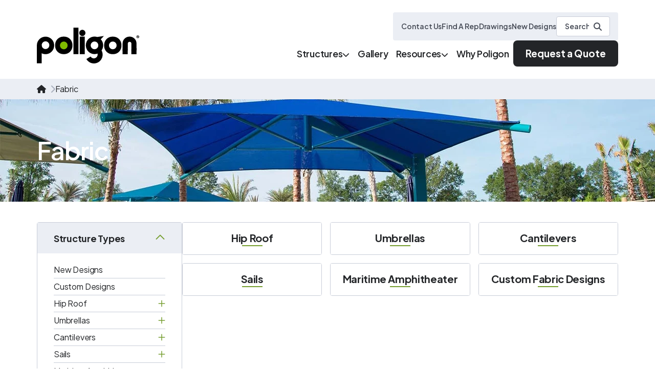

--- FILE ---
content_type: text/html; charset=UTF-8
request_url: https://www.poligon.com/fabric?pg_user_page=michelledahlkemperlandscape-com
body_size: 11482
content:
<!doctype html><html class="scroll-smooth" lang="en"><head>
    <meta charset="utf-8">
    <title>Fabric</title>
    <link rel="shortcut icon" href="https://www.poligon.com/hubfs/Poligon/Brand/favicon.png">
    <meta name="description" content="Lead the way in open-air structure design with Poligon Fabric's engineered solutions. From concept to installation, discover efficient, elegant shelters">
    
    
    
    

    
    

    
    <!-- Alpine Plugins -->
    <script defer src="https://cdn.jsdelivr.net/npm/@alpinejs/focus@3.x.x/dist/cdn.min.js"></script>
    <script defer src="https://cdn.jsdelivr.net/npm/@alpinejs/collapse@3.x.x/dist/cdn.min.js"></script>
    <script defer src="https://cdn.jsdelivr.net/npm/@alpinejs/anchor@3.x.x/dist/cdn.min.js"></script>
    <!-- Alpine Core -->
    <script defer src="https://cdn.jsdelivr.net/npm/alpinejs@3.x.x/dist/cdn.min.js"></script>
    
    
    <script src="https://kit.fontawesome.com/5e012aa228.js" crossorigin="anonymous"></script>

    
    <link rel="preconnect" href="https://fonts.googleapis.com">
    <link rel="preconnect" href="https://fonts.gstatic.com" crossorigin>
    <link href="https://fonts.googleapis.com/css2?family=Plus+Jakarta+Sans:ital,wght@0,400;0,500;0,600;0,700;1,400;1,500;1,600;1,700&amp;display=swap" rel="stylesheet">

    
    <script type="text/javascript" src="https://www.bugherd.com/sidebarv2.js?apikey=3kvg9y5ankzfupfx7bmamq" async="true"></script>

    <!-- Google tag (gtag.js) -->
    <script async src="https://www.googletagmanager.com/gtag/js?id=G-5TR05HG05L"></script>
    <script>
    window.dataLayer = window.dataLayer || [];
    function gtag(){dataLayer.push(arguments);}
    gtag('js', new Date());

    gtag('config', 'G-5TR05HG05L');
    </script>

    
    <meta name="viewport" content="width=device-width, initial-scale=1">

    
    <meta property="og:description" content="Lead the way in open-air structure design with Poligon Fabric's engineered solutions. From concept to installation, discover efficient, elegant shelters">
    <meta property="og:title" content="Fabric">
    <meta name="twitter:description" content="Lead the way in open-air structure design with Poligon Fabric's engineered solutions. From concept to installation, discover efficient, elegant shelters">
    <meta name="twitter:title" content="Fabric">

    

    
    <style>
a.cta_button{-moz-box-sizing:content-box !important;-webkit-box-sizing:content-box !important;box-sizing:content-box !important;vertical-align:middle}.hs-breadcrumb-menu{list-style-type:none;margin:0px 0px 0px 0px;padding:0px 0px 0px 0px}.hs-breadcrumb-menu-item{float:left;padding:10px 0px 10px 10px}.hs-breadcrumb-menu-divider:before{content:'›';padding-left:10px}.hs-featured-image-link{border:0}.hs-featured-image{float:right;margin:0 0 20px 20px;max-width:50%}@media (max-width: 568px){.hs-featured-image{float:none;margin:0;width:100%;max-width:100%}}.hs-screen-reader-text{clip:rect(1px, 1px, 1px, 1px);height:1px;overflow:hidden;position:absolute !important;width:1px}
</style>

<link rel="stylesheet" href="https://cdn.jsdelivr.net/npm/@splidejs/splide@4.1.4/dist/css/splide.min.css">
<link rel="stylesheet" href="https://www.poligon.com/hubfs/hub_generated/template_assets/1/155706727170/1761663427604/template_main.min.css">
<link rel="stylesheet" href="https://www.poligon.com/hubfs/hub_generated/template_assets/1/155706356317/1761663427102/template_tailwind.min.css">
<link rel="stylesheet" href="https://www.poligon.com/hubfs/hub_generated/module_assets/1/155706727058/1741013435420/module_Site_Search.min.css">
    

    
    <link rel="canonical" href="https://www.poligon.com/fabric">


<meta property="og:url" content="https://www.poligon.com/fabric">
<meta name="twitter:card" content="summary">
<meta http-equiv="content-language" content="en">






  <meta name="generator" content="HubSpot"></head>
  <body>
    <div class="relative body-wrapper   hs-content-id-156878794503 hs-site-page page ">

      
        <div data-global-resource-path="poligon/templates/partials/header.html">


















<header id="global-header" x-data x-ref="globalHeader" class="bg-white py-4 md:py-6 z-10 transition-all ease-in-out duration-500">

  <!-- START Header Row -->
  <div class="flex justify-between items-center max-w-site mx-auto px-6 md:px-12 lg:px-16 xl:px-18">

    <!-- START Logo -->
    <div class="shrink lg:pt-6">
      <a class="flex" title="Home" href="https://www.poligon.com?hsLang=en">
        
            
          <img class="w-full max-w-[150px] min-h-[50px] md:min-h-[69px] md:max-w-[200px]" src="https://www.poligon.com/hubfs/Porter%20Corp/logos/Poligon.svg" alt="Poligon">
        
      </a>
    </div>
    <!-- END Logo -->

    <!-- START HEADER RIGHT -->
    <div class="flex flex-col items-end gap-4">
      <!-- START User Menu Desktop -->
      <div class="hidden lg:flex bg-gray-50 py-2 px-4 rounded self-end gap-4 items-center">

        
        <ul class="text-2 text-gray-600 font-semibold flex gap-4">
        
          <li>
            <a class="hover:underline" href="https://www.poligon.com/contact?hsLang=en">
            Contact Us
            </a>
          </li>
        
          <li>
            <a class="hover:underline" href="https://www.poligon.com/find-a-rep?hsLang=en">
            Find A Rep
            </a>
          </li>
        
          <li>
            <a class="hover:underline" href="https://www.poligon.com/steel/drawings/squares?hsLang=en">
            Drawings
            </a>
          </li>
        
          <li>
            <a class="hover:underline" href="https://www.poligon.com/steel/new-designs?hsLang=en">
            New Designs
            </a>
          </li>
        
        </ul>

        
        <div id="hs_cos_wrapper_search" class="hs_cos_wrapper hs_cos_wrapper_widget hs_cos_wrapper_type_module" style="" data-hs-cos-general-type="widget" data-hs-cos-type="module">




  




<div class="hs-search-field relative">
    <div class="hs-search-field__bar">
      <form data-hs-do-not-collect="true" action="/hs-search-results" class="flex relative">
        <input type="text" name="term" autocomplete="off" placeholder="Search" aria-label="Search" class="hs-search-field__input text-gray-600 font-semibold bg-white border border-gray-100 rounded text-2 placeholder:text-gray-600 w-full lg:w-[105px] focus:w-[200px] focus:ring-0 pr-10 pl-4 py-2 transition-all ease-in-out duration-500">

        
          <input type="hidden" name="type" value="SITE_PAGE">
        
        
        
          <input type="hidden" name="type" value="BLOG_POST">
          <input type="hidden" name="type" value="LISTING_PAGE">
        
        
        <button aria-label="Submit Search" class="absolute right-4 top-2 text-gray-600 focus-visible:outline-0"><i class=" fa-solid fa-magnifying-glass text-base leading-none"></i></button>
      </form>
    </div>
    <ul class="hs-search-field__suggestions absolute z-10 inset-x-0 bg-white p-4 border-x border-b border-gray-100 rounded-b text-2"></ul>
</div></div>
      </div>
      <!-- END User Menu Desktop -->
      
      <!-- START Main Menu Bar -->
      <div class="flex justify-between items-center lg:items-stretch" x-data="{ open: false }" x-effect="document.body.classList.toggle('overflow-hidden', open)">
      
        <!-- START Mobile Menu Container -->
        <div x-data="{ headerHeight: $refs.globalHeader.offsetHeight }" @resize.window="$nextTick(() => {
            setTimeout(() => {
              headerHeight = $refs.globalHeader.offsetHeight;
            }, 500);
          })" :style="{ 'top': headerHeight + 'px' }" class="fixed bottom-0 inset-x-0 px-8 z-50 py-4 grid content-start gap-4 bg-white overflow-y-scroll" :class="open ? 'block' : 'hidden'" x-cloak>
          <nav class="contents">
            <ul class="grid gap-4">
            
  

  
  
    
      
        
        <li x-data="{expanded:false}">
          <button @click="expanded =! expanded" :aria-expanded="expanded" class="w-full flex justify-between gap-2 items-center text-5 font-semibold focus-visible:outline-0">
            <span>Structures</span>
            <span><i class="fa-solid lg:text-sm text-primary-600" :class="expanded ? 'fa-chevron-up' : 'fa-chevron-down'"></i></span>
          </button>
          <ul class="bg-gray-50 p-4 rounded grid gap-2" x-show="expanded" x-collapse>
            
            
              
    
        
        
          <li x-data="{expanded:false}">
            <button @click="expanded =! expanded" :aria-expanded="expanded" class="w-full flex justify-between gap-2 items-center text-3 font-semibold focus-visible:outline-0">
              <span>Steel Structures Types</span>
              <span><i class="fa-solid lg:text-sm text-primary-600" :class="expanded ? 'fa-chevron-up' : 'fa-chevron-down'"></i></span>
            </button>
            <ul class="p-4 bg-white rounded border border-gray-100 grid gap-2" x-show="expanded" x-collapse>
              
                <li>
                  <a class="flex items-center text-3 font-semibold" href="https://www.poligon.com/steel?hsLang=en" x-on:click="open = ! open">
                    Steel Structures Types
                  </a>
                </li>
              
              
              
                
    
        
          <li>
            <a class="flex items-center text-3 font-semibold" href="https://www.poligon.com/steel/squares?hsLang=en" x-on:click="open = ! open">
              Squares
            </a>
          </li>
        
      
  
              
                
    
        
          <li>
            <a class="flex items-center text-3 font-semibold" href="https://www.poligon.com/steel/rectangles?hsLang=en" x-on:click="open = ! open">
              Rectangles
            </a>
          </li>
        
      
  
              
                
    
        
          <li>
            <a class="flex items-center text-3 font-semibold" href="https://www.poligon.com/steel/hexagons?hsLang=en" x-on:click="open = ! open">
              Hexagons
            </a>
          </li>
        
      
  
              
                
    
        
          <li>
            <a class="flex items-center text-3 font-semibold" href="https://www.poligon.com/steel/octagons?hsLang=en" x-on:click="open = ! open">
              Octagons
            </a>
          </li>
        
      
  
              
                
    
        
          <li>
            <a class="flex items-center text-3 font-semibold" href="https://www.poligon.com/steel/dodecagons?hsLang=en" x-on:click="open = ! open">
              Dodecagons
            </a>
          </li>
        
      
  
              
                
    
        
          <li>
            <a class="flex items-center text-3 font-semibold" href="https://www.poligon.com/steel/trellises?hsLang=en" x-on:click="open = ! open">
              Trellises
            </a>
          </li>
        
      
  
              
                
    
        
          <li>
            <a class="flex items-center text-3 font-semibold" href="https://www.poligon.com/steel/amphitheaters?hsLang=en" x-on:click="open = ! open">
              Amphitheaters
            </a>
          </li>
        
      
  
              
                
    
        
          <li>
            <a class="flex items-center text-3 font-semibold" href="https://www.poligon.com/steel/walkways?hsLang=en" x-on:click="open = ! open">
              Walkway Cover
            </a>
          </li>
        
      
  
              
                
    
        
          <li>
            <a class="flex items-center text-3 font-semibold" href="https://www.poligon.com/steel/small-shelters?hsLang=en" x-on:click="open = ! open">
              Small Shelters
            </a>
          </li>
        
      
  
              
                
    
        
          <li>
            <a class="flex items-center text-3 font-semibold" href="https://www.poligon.com/steel/monoslopes?hsLang=en" x-on:click="open = ! open">
              Monoslopes
            </a>
          </li>
        
      
  
              
                
    
        
          <li>
            <a class="flex items-center text-3 font-semibold" href="https://www.poligon.com/steel/gullwing?hsLang=en" x-on:click="open = ! open">
              Gullwing
            </a>
          </li>
        
      
  
              
                
    
        
          <li>
            <a class="flex items-center text-3 font-semibold" href="https://www.poligon.com/steel/leaf?hsLang=en" x-on:click="open = ! open">
              Leaf
            </a>
          </li>
        
      
  
              
                
    
        
          <li>
            <a class="flex items-center text-3 font-semibold" href="https://www.poligon.com/steel/new-designs?hsLang=en" x-on:click="open = ! open">
              New Designs
            </a>
          </li>
        
      
  
              
                
    
        
          <li>
            <a class="flex items-center text-3 font-semibold" href="https://www.poligon.com/steel/custom?hsLang=en" x-on:click="open = ! open">
              Custom Designs
            </a>
          </li>
        
      
  
              
                
    
        
          <li>
            <a class="flex items-center text-3 font-semibold" href="https://commercial.poligon.com/?hsLang=en" x-on:click="open = ! open">
              Commercial Structures
            </a>
          </li>
        
      
  
              
                
    
        
          <li>
            <a class="flex items-center text-3 font-semibold" href="https://www.poligon.com/steel/dsa-shelters?hsLang=en" x-on:click="open = ! open">
              DSA Shelters
            </a>
          </li>
        
      
  
              
            </ul>
          </li>
        
      
  
            
              
    
        
        
          <li x-data="{expanded:false}">
            <button @click="expanded =! expanded" :aria-expanded="expanded" class="w-full flex justify-between gap-2 items-center text-3 font-semibold focus-visible:outline-0">
              <span>Steel Shelter Options</span>
              <span><i class="fa-solid lg:text-sm text-primary-600" :class="expanded ? 'fa-chevron-up' : 'fa-chevron-down'"></i></span>
            </button>
            <ul class="p-4 bg-white rounded border border-gray-100 grid gap-2" x-show="expanded" x-collapse>
              
                <li>
                  <a class="flex items-center text-3 font-semibold" href="https://www.poligon.com/steel/shelter-options?hsLang=en" x-on:click="open = ! open">
                    Steel Shelter Options
                  </a>
                </li>
              
              
              
                
    
        
          <li>
            <a class="flex items-center text-3 font-semibold" href="https://www.poligon.com/steel/shelter-options/frame?hsLang=en" x-on:click="open = ! open">
              Frame
            </a>
          </li>
        
      
  
              
                
    
        
          <li>
            <a class="flex items-center text-3 font-semibold" href="https://www.poligon.com/steel/shelter-options/roof?hsLang=en" x-on:click="open = ! open">
              Roof
            </a>
          </li>
        
      
  
              
                
    
        
          <li>
            <a class="flex items-center text-3 font-semibold" href="https://www.poligon.com/steel/shelter-options/decorative?hsLang=en" x-on:click="open = ! open">
              Decorative
            </a>
          </li>
        
      
  
              
                
    
        
          <li>
            <a class="flex items-center text-3 font-semibold" href="https://www.poligon.com/steel/shelter-options/functional?hsLang=en" x-on:click="open = ! open">
              Functional
            </a>
          </li>
        
      
  
              
            </ul>
          </li>
        
      
  
            
              
    
        
        
          <li x-data="{expanded:false}">
            <button @click="expanded =! expanded" :aria-expanded="expanded" class="w-full flex justify-between gap-2 items-center text-3 font-semibold focus-visible:outline-0">
              <span>Other Structure Types</span>
              <span><i class="fa-solid lg:text-sm text-primary-600" :class="expanded ? 'fa-chevron-up' : 'fa-chevron-down'"></i></span>
            </button>
            <ul class="p-4 bg-white rounded border border-gray-100 grid gap-2" x-show="expanded" x-collapse>
              
              
              
                
    
        
          <li>
            <a class="flex items-center text-3 font-semibold" href="https://www.poligon.com/fabric" x-on:click="open = ! open">
              Fabric Structures
            </a>
          </li>
        
      
  
              
                
    
        
          <li>
            <a class="flex items-center text-3 font-semibold" href="https://www.poligon.com/wood?hsLang=en" x-on:click="open = ! open">
              Wood Structures
            </a>
          </li>
        
      
  
              
            </ul>
          </li>
        
      
  
            
          </ul>
        </li>
      
      
  
  

            
  

  
  
    
      
        <li>
          <a class="flex items-center text-5 font-semibold" href="https://www.poligon.com/gallery?hsLang=en" x-on:click="open = ! open">
            Gallery
          </a>
        </li>
      
      
  
  
  
    
      
        
        <li x-data="{expanded:false}">
          <button @click="expanded =! expanded" :aria-expanded="expanded" class="w-full flex justify-between gap-2 items-center text-5 font-semibold focus-visible:outline-0">
            <span>Resources</span>
            <span><i class="fa-solid lg:text-sm text-primary-600" :class="expanded ? 'fa-chevron-up' : 'fa-chevron-down'"></i></span>
          </button>
          <ul class="bg-gray-50 p-4 rounded grid gap-2" x-show="expanded" x-collapse>
            <li class="text-3 font-normal">
              <a class="no-underline" href="https://www.poligon.com/resources?hsLang=en" x-on:click="open = ! open">
                Resources
              </a>
            </li>
            
            
              
    
        
          <li>
            <a class="flex items-center text-3 font-normal" href="https://www.poligon.com/steel/drawings?hsLang=en" x-on:click="open = ! open">
              Drawings
            </a>
          </li>
        
      
  
            
              
    
        
          <li>
            <a class="flex items-center text-3 font-normal" href="https://www.poligon.com/resources/literature?hsLang=en" x-on:click="open = ! open">
              Literature
            </a>
          </li>
        
      
  
            
              
    
        
          <li>
            <a class="flex items-center text-3 font-normal" href="https://www.poligon.com/resources/asla-ceu?hsLang=en" x-on:click="open = ! open">
              ASLA &amp; AIA CEU
            </a>
          </li>
        
      
  
            
              
    
        
          <li>
            <a class="flex items-center text-3 font-normal" href="https://www.poligon.com/resources/co-op-purchasing?hsLang=en" x-on:click="open = ! open">
              Co-Op Purchasing
            </a>
          </li>
        
      
  
            
              
    
        
          <li>
            <a class="flex items-center text-3 font-normal" href="https://www.poligon.com/resources/aisc?hsLang=en" x-on:click="open = ! open">
              AISC
            </a>
          </li>
        
      
  
            
          </ul>
        </li>
      
      
  
  
  
    
      
        <li>
          <a class="flex items-center text-5 font-semibold" href="https://www.poligon.com/why-poligon?hsLang=en" x-on:click="open = ! open">
            Why Poligon
          </a>
        </li>
      
      
  
  

            </ul>
          </nav>
      
          
            <div class="text-center">
            
  
  
  
  
  <a class="group inline-flex font-bold text-[1.1875rem] leading-none items-center justify-center transition-all ease-in-out duration-300   rounded-lg bg-gray-800 text-white py-4 px-6 w-full justify-center" href="https://www.poligon.com/request-quote?hsLang=en">
    Request a Quote
    
  </a>

            </div>
          

          <!-- START User Menu Mobile -->
          <div class="grid bg-gray-50 p-4 rounded gap-2">
            
            <div id="hs_cos_wrapper_search" class="hs_cos_wrapper hs_cos_wrapper_widget hs_cos_wrapper_type_module" style="" data-hs-cos-general-type="widget" data-hs-cos-type="module">




  




<div class="hs-search-field relative">
    <div class="hs-search-field__bar">
      <form data-hs-do-not-collect="true" action="/hs-search-results" class="flex relative">
        <input type="text" name="term" autocomplete="off" placeholder="Search" aria-label="Search" class="hs-search-field__input text-gray-600 font-semibold bg-white border border-gray-100 rounded text-2 placeholder:text-gray-600 w-full lg:w-[105px] focus:w-[200px] focus:ring-0 pr-10 pl-4 py-2 transition-all ease-in-out duration-500">

        
          <input type="hidden" name="type" value="SITE_PAGE">
        
        
        
          <input type="hidden" name="type" value="BLOG_POST">
          <input type="hidden" name="type" value="LISTING_PAGE">
        
        
        <button aria-label="Submit Search" class="absolute right-4 top-2 text-gray-600 focus-visible:outline-0"><i class=" fa-solid fa-magnifying-glass text-base leading-none"></i></button>
      </form>
    </div>
    <ul class="hs-search-field__suggestions absolute z-10 inset-x-0 bg-white p-4 border-x border-b border-gray-100 rounded-b text-2"></ul>
</div></div>

            
            <ul class="text-3 text-gray-600 font-semibold grid gap-2">
            
              <li>
                <a class="hover:underline" href="https://www.poligon.com/contact?hsLang=en">
                Contact Us
                </a>
              </li>
            
              <li>
                <a class="hover:underline" href="https://www.poligon.com/find-a-rep?hsLang=en">
                Find A Rep
                </a>
              </li>
            
              <li>
                <a class="hover:underline" href="https://www.poligon.com/steel/drawings/squares?hsLang=en">
                Drawings
                </a>
              </li>
            
              <li>
                <a class="hover:underline" href="https://www.poligon.com/steel/new-designs?hsLang=en">
                New Designs
                </a>
              </li>
            
            </ul>
          </div>
          <!-- END User Menu Mobile -->
        </div>
        <!-- END Mobile Menu Container -->
      
        <!-- START Mobile Hamburger Menu -->
        <button type="button" class="flex flex-col items-center justify-center lg:hidden space-y-1.5" aria-label="Mobile Menu" x-on:click="open = ! open" x-data @click.stop.prevent="$dispatch('toggle')">
          
          <span class="block w-8 h-0.5 bg-black transition-all ease duration-300" :class="open ? 'rotate-45 translate-y-2' : ''"></span>
          <span class="block w-8 h-0.5 bg-black transition-all ease duration-300" :class="open ? 'opacity-0' : ''"></span>
          <span class="block w-8 h-0.5 bg-black transition-all ease duration-300" :class="open ? '-rotate-45 -translate-y-2' : ''"></span>
        </button>
        <!-- END Mobile Hamburger Menu -->
      
        <!-- START Desktop Main Menu -->
        <div class="hidden lg:flex gap-x-2 xl:gap-x-4">
          <nav class="contents">
            <ul class="flex gap-x-2 xl:gap-x-4">
              


    <li class="flex" x-data="dropdown(true)" x-bind="container">
        <button class="flex justify-between gap-2 items-center text-4 font-semibold px-2 focus-visible:outline-0 focus-visible:bg-gray-100" x-bind="trigger">
            <span>Structures</span>
            <span><i class="fa-solid fa-chevron-down text-sm"></i></span>
        </button>
        
            <!-- START Mega Container -->
            <div x-bind="menu" x-cloak class="absolute max-w-3xl p-4 flex flex-col gap-4 border-2 border-gray-100 bg-gray-50 rounded-2xl z-10">
                <!-- START Children Container -->
                <div class="bg-white grid grid-cols-2 gap-8 py-6 px-4">
                    
                        
                        <!-- START Column 1 -->
                        <div class="grid gap-2 content-start">
                            <a href="https://www.poligon.com/steel?hsLang=en" class="block text-3 font-bold pb-2 border-b border-gray-100">Steel Structures Types</a>
                            
                            <ul class="text-3 grid gap-y-2 gap-x-6 grid-rows-8 grid-flow-col">
                                
                                    <li><a class="no-underline underline-offset-2 hover:underline hover:underline-offset-4 easein-out-out transition-all" href="https://www.poligon.com/steel/squares?hsLang=en">Squares</a></li>
                                
                                    <li><a class="no-underline underline-offset-2 hover:underline hover:underline-offset-4 easein-out-out transition-all" href="https://www.poligon.com/steel/rectangles?hsLang=en">Rectangles</a></li>
                                
                                    <li><a class="no-underline underline-offset-2 hover:underline hover:underline-offset-4 easein-out-out transition-all" href="https://www.poligon.com/steel/hexagons?hsLang=en">Hexagons</a></li>
                                
                                    <li><a class="no-underline underline-offset-2 hover:underline hover:underline-offset-4 easein-out-out transition-all" href="https://www.poligon.com/steel/octagons?hsLang=en">Octagons</a></li>
                                
                                    <li><a class="no-underline underline-offset-2 hover:underline hover:underline-offset-4 easein-out-out transition-all" href="https://www.poligon.com/steel/dodecagons?hsLang=en">Dodecagons</a></li>
                                
                                    <li><a class="no-underline underline-offset-2 hover:underline hover:underline-offset-4 easein-out-out transition-all" href="https://www.poligon.com/steel/trellises?hsLang=en">Trellises</a></li>
                                
                                    <li><a class="no-underline underline-offset-2 hover:underline hover:underline-offset-4 easein-out-out transition-all" href="https://www.poligon.com/steel/amphitheaters?hsLang=en">Amphitheaters</a></li>
                                
                                    <li><a class="no-underline underline-offset-2 hover:underline hover:underline-offset-4 easein-out-out transition-all" href="https://www.poligon.com/steel/walkways?hsLang=en">Walkway Cover</a></li>
                                
                                    <li><a class="no-underline underline-offset-2 hover:underline hover:underline-offset-4 easein-out-out transition-all" href="https://www.poligon.com/steel/small-shelters?hsLang=en">Small Shelters</a></li>
                                
                                    <li><a class="no-underline underline-offset-2 hover:underline hover:underline-offset-4 easein-out-out transition-all" href="https://www.poligon.com/steel/monoslopes?hsLang=en">Monoslopes</a></li>
                                
                                    <li><a class="no-underline underline-offset-2 hover:underline hover:underline-offset-4 easein-out-out transition-all" href="https://www.poligon.com/steel/gullwing?hsLang=en">Gullwing</a></li>
                                
                                    <li><a class="no-underline underline-offset-2 hover:underline hover:underline-offset-4 easein-out-out transition-all" href="https://www.poligon.com/steel/leaf?hsLang=en">Leaf</a></li>
                                
                                    <li><a class="no-underline underline-offset-2 hover:underline hover:underline-offset-4 easein-out-out transition-all" href="https://www.poligon.com/steel/new-designs?hsLang=en">New Designs</a></li>
                                
                                    <li><a class="no-underline underline-offset-2 hover:underline hover:underline-offset-4 easein-out-out transition-all" href="https://www.poligon.com/steel/custom?hsLang=en">Custom Designs</a></li>
                                
                                    <li><a class="no-underline underline-offset-2 hover:underline hover:underline-offset-4 easein-out-out transition-all" href="https://commercial.poligon.com/?hsLang=en">Commercial Structures</a></li>
                                
                                    <li><a class="no-underline underline-offset-2 hover:underline hover:underline-offset-4 easein-out-out transition-all" href="https://www.poligon.com/steel/dsa-shelters?hsLang=en">DSA Shelters</a></li>
                                
                            </ul>
                            
                        </div>
                        <!-- END Column 1 -->
                        
                    
                        
                    
                        
                    
                    
                    <!-- START Column 2 -->
                    <div class="grid gap-2 content-start">
                        
                            
                        
                            
                                <a href="https://www.poligon.com/steel/shelter-options?hsLang=en" class="block text-3 font-bold pb-2 border-b border-gray-100">Steel Shelter Options</a>
                                
                                <ul class="text-3 grid gap-y-2 gap-x-6 grid-flow-rows auto-rows-[minmax(0,_4fr)]">
                                    
                                        <li><a class="no-underline underline-offset-2 hover:underline hover:underline-offset-4 easein-out-out transition-all" href="https://www.poligon.com/steel/shelter-options/frame?hsLang=en">Frame</a></li>
                                    
                                        <li><a class="no-underline underline-offset-2 hover:underline hover:underline-offset-4 easein-out-out transition-all" href="https://www.poligon.com/steel/shelter-options/roof?hsLang=en">Roof</a></li>
                                    
                                        <li><a class="no-underline underline-offset-2 hover:underline hover:underline-offset-4 easein-out-out transition-all" href="https://www.poligon.com/steel/shelter-options/decorative?hsLang=en">Decorative</a></li>
                                    
                                        <li><a class="no-underline underline-offset-2 hover:underline hover:underline-offset-4 easein-out-out transition-all" href="https://www.poligon.com/steel/shelter-options/functional?hsLang=en">Functional</a></li>
                                    
                                </ul>
                                
                            
                        
                            
                                <a href="" class="block text-3 font-bold pb-2 border-b border-gray-100">Other Structure Types</a>
                                
                                <ul class="text-3 grid gap-y-2 gap-x-6 grid-flow-rows auto-rows-[minmax(0,_4fr)]">
                                    
                                        <li><a class="no-underline underline-offset-2 hover:underline hover:underline-offset-4 easein-out-out transition-all" href="https://www.poligon.com/fabric">Fabric Structures</a></li>
                                    
                                        <li><a class="no-underline underline-offset-2 hover:underline hover:underline-offset-4 easein-out-out transition-all" href="https://www.poligon.com/wood?hsLang=en">Wood Structures</a></li>
                                    
                                </ul>
                                
                            
                        
                    </div>
                    <!-- END Column 2 -->
                    
                </div>
                <!-- END Children Container -->
            </div>
            <!-- END Mega Container -->
        
    </li>



              

  

  
    
    
      
        <li class="flex px-2">
            <a class="flex items-center text-4 font-semibold" href="https://www.poligon.com/gallery?hsLang=en">
                <span class="relative after:content-[''] after:absolute after:h-1 after:-bottom-2 after:rounded after:bg-gray-100 after:left-0 after:right-full hover:after:right-0 after:transition-all after:ease-in-out after:duration-300">Gallery</span>
            </a>
        </li>
      
    
  
  
    
    
      
        <li class="flex relative" x-data="dropdown" x-bind="container">
            <a href="https://www.poligon.com/resources?hsLang=en" class="flex justify-between gap-2 items-center text-4 font-semibold px-2 focus-visible:outline-0 focus-visible:bg-gray-100" x-bind="trigger">
                <span>Resources</span>
                <span><i class="fa-solid fa-chevron-down text-sm"></i></span>
            </a>
            <ul class="absolute min-w-max top-full left-0 flex flex-col divide-y divide-gray-100 overflow-hidden border-2 border-gray-100 shadow bg-gray-50 rounded-2xl p-4 z-10" x-bind="menu" x-cloak>
            
              
                
    
      <li class="bg-white flex">
          <a class="flex items-center text-3 font-normal px-6 py-2" href="https://www.poligon.com/steel/drawings?hsLang=en">
              <span class="relative">Drawings</span>
          </a>
      </li>
    
  
              
                
    
      <li class="bg-white flex">
          <a class="flex items-center text-3 font-normal px-6 py-2" href="https://www.poligon.com/resources/literature?hsLang=en">
              <span class="relative">Literature</span>
          </a>
      </li>
    
  
              
                
    
      <li class="bg-white flex">
          <a class="flex items-center text-3 font-normal px-6 py-2" href="https://www.poligon.com/resources/asla-ceu?hsLang=en">
              <span class="relative">ASLA &amp; AIA CEU</span>
          </a>
      </li>
    
  
              
                
    
      <li class="bg-white flex">
          <a class="flex items-center text-3 font-normal px-6 py-2" href="https://www.poligon.com/resources/co-op-purchasing?hsLang=en">
              <span class="relative">Co-Op Purchasing</span>
          </a>
      </li>
    
  
              
                
    
      <li class="bg-white flex">
          <a class="flex items-center text-3 font-normal px-6 py-2" href="https://www.poligon.com/resources/aisc?hsLang=en">
              <span class="relative">AISC</span>
          </a>
      </li>
    
  
              
            </ul>
        </li>
      
    
  
  
    
    
      
        <li class="flex px-2">
            <a class="flex items-center text-4 font-semibold" href="https://www.poligon.com/why-poligon?hsLang=en">
                <span class="relative after:content-[''] after:absolute after:h-1 after:-bottom-2 after:rounded after:bg-gray-100 after:left-0 after:right-full hover:after:right-0 after:transition-all after:ease-in-out after:duration-300">Why Poligon</span>
            </a>
        </li>
      
    
  
  


            </ul>
          </nav>
          
            
  
  
  
  
  <a class="group inline-flex font-bold text-[1.1875rem] leading-none items-center justify-center transition-all ease-in-out duration-300   rounded-lg bg-gray-800 text-white py-4 px-6 hover:bg-gray-900 self-center" href="https://www.poligon.com/request-quote?hsLang=en">
    Request a Quote
    
  </a>

          
        </div>
        <!-- END Desktop Main Menu -->
        </div>
        <!-- END Main Menu Bar -->

    </div>
    <!-- END Header Right -->
  </div>
  <!-- END Header Row -->
</header></div>
      

      <main id="main-content" class="body-container-wrapper">
        
  <!-- START Breadcrumbs -->
  <div data-global-resource-path="poligon/templates/partials/breadcrumbs.html">














    
    
        
        
        
        
        
        
        
        
        
        
    
  








  
  
  <div class="module relative   breadcrumbs bg-gray-50 py-2">
    
      
    
    
  <div class="w-full max-w-site mx-auto px-6 md:px-12 lg:px-18 ">
    
    <ul class="list-none flex flex-wrap gap-x-1 md:gap-x-2 font-primary text-2 md:text-3">
      
      <li class="flex items-center">
        <a href="/?hsLang=en" aria-label="home" title="home" class="transition-all ease-in-out"><i class="fa-solid fa-house"></i></a>
        <i class="text-gray-200 fa-solid fa-chevron-right ml-1 md:ml-2"></i>
      </li>
        
        
          
          
        
      
      <li class="flex items-center">
        <span>Fabric</span>
      </li>
    </ul>
    
    
  </div>



    
  </div>
</div>
  <!-- END Breadcrumbs -->

  <!-- START Page Title -->
  <div id="hs_cos_wrapper_page_title" class="hs_cos_wrapper hs_cos_wrapper_widget hs_cos_wrapper_type_module" style="" data-hs-cos-general-type="widget" data-hs-cos-type="module">

  


  
  
  
  <div class="module relative   page-title py-10 py-13 min-h-[150px] md:min-h-[200px] flex items-center">
    
      
    
    
    
	

  
    
  

  <img class="object-cover absolute inset-0 w-full h-full " srcset="https://www.poligon.com/hs-fs/hubfs/Poligon/Fabric/Cantilever%20Square-FUO/Structure%20Images%20(Web)/Umbrella-Cantilever-Square-FUO.jpg?width=320&amp;name=Umbrella-Cantilever-Square-FUO.jpg 320w, https://www.poligon.com/hs-fs/hubfs/Poligon/Fabric/Cantilever%20Square-FUO/Structure%20Images%20(Web)/Umbrella-Cantilever-Square-FUO.jpg?width=480&amp;name=Umbrella-Cantilever-Square-FUO.jpg 480w, https://www.poligon.com/hs-fs/hubfs/Poligon/Fabric/Cantilever%20Square-FUO/Structure%20Images%20(Web)/Umbrella-Cantilever-Square-FUO.jpg?width=768&amp;name=Umbrella-Cantilever-Square-FUO.jpg 768w, https://www.poligon.com/hs-fs/hubfs/Poligon/Fabric/Cantilever%20Square-FUO/Structure%20Images%20(Web)/Umbrella-Cantilever-Square-FUO.jpg?width=1280&amp;name=Umbrella-Cantilever-Square-FUO.jpg 1280w, https://www.poligon.com/hs-fs/hubfs/Poligon/Fabric/Cantilever%20Square-FUO/Structure%20Images%20(Web)/Umbrella-Cantilever-Square-FUO.jpg?width=1440&amp;name=Umbrella-Cantilever-Square-FUO.jpg 1440w, https://www.poligon.com/hs-fs/hubfs/Poligon/Fabric/Cantilever%20Square-FUO/Structure%20Images%20(Web)/Umbrella-Cantilever-Square-FUO.jpg?width=1680&amp;name=Umbrella-Cantilever-Square-FUO.jpg 1680w" sizes="(max-width: 320px) 320px,
          (max-width: 480x) 480px,
          (max-width: 768px) 768px,
          (max-width: 1280px) 1280px,
          (max-width: 1440px) 1440px,
          1680px" src="https://www.poligon.com/hubfs/Poligon/Fabric/Cantilever%20Square-FUO/Structure%20Images%20(Web)/Umbrella-Cantilever-Square-FUO.jpg" alt="" loading="">

    
    <div class="absolute inset-0 bg-gradient-to-t from-black/25 from-10% to-transparent to-85% after:content-[''] after:absolute after:inset-0 after:bg-gradient-to-tr after:from-black/65 after:from-30% after:via-black/35 via-55% after:to-90% after:to-transparent"></div>

    
  <div class="w-full max-w-site mx-auto px-6 md:px-12 lg:px-18 ">
    
      <div class="grid gap-6 max-w-prose relative text-white">
        <h1 class="text-7 md:text-8 lg:text-9 font-semibold">Fabric</h1>
        
      </div>
    
  </div>

  
    
  </div>

</div>
  <!-- END Page Title -->

  <!-- START Main -->
  <div class="w-full max-w-site mx-auto md:px-12 lg:px-18 flex flex-col md:flex-row md:pt-10 pb-24 gap-8">
    <!-- START Sidebar -->
    <div class="sidebar w-full md:w-1/4 shrink-0">
      <div id="hs_cos_wrapper_sidebar" class="hs_cos_wrapper hs_cos_wrapper_widget hs_cos_wrapper_type_module" style="" data-hs-cos-general-type="widget" data-hs-cos-type="module">





<!-- START Desktop Sidebar -->

<ul class="hidden md:grid border border-gray-100 rounded gap-4">
  
    
  
    
      <!-- START Level 1 Item -->
      <li x-data="{ expanded: true }">
        <button @click="expanded =! expanded" :aria-expanded="expanded" class="w-full flex justify-between bg-white md:bg-gray-50 gap-2 items-center text-left text-3 md:text-4 font-semibold md:font-bold px-4 md:px-8 py-2 md:py-4 focus-visible:outline-0">
          <span>Structure Types</span>
          <span><i class="fa-regular text-xl text-primary-600" :class="expanded ? 'fa-chevron-up' : 'fa-chevron-down'"></i></span>
        </button>
        <!-- START Level 2 List -->
        <ul class="bg-offwhite p-4 lg:px-8" x-show="expanded" x-collapse>
          
          
            
  
    
      <!-- START Level 2 Item -->
      <li class="border-b border-gray-100 last:border-0" x-data="{expanded:false}">
        <a href="https://www.poligon.com/fabric/new-designs?hsLang=en" class="block text-2 md:text-3 py-1 ">
          New Designs
        </a>
      </li>
      <!-- END Level 2 Item -->
    
  

          
            
  
    
      <!-- START Level 2 Item -->
      <li class="border-b border-gray-100 last:border-0" x-data="{expanded:false}">
        <a href="https://www.poligon.com/fabric/custom-designs?hsLang=en" class="block text-2 md:text-3 py-1 ">
          Custom Designs
        </a>
      </li>
      <!-- END Level 2 Item -->
    
  

          
            
  
    
      
      
      <!-- START Level 2 Item -->
      <li class="last:border-0" :class="expanded ? '' : 'border-b border-gray-100'" x-data="{ expanded: false }">
        <button @click="expanded =! expanded" :aria-expanded="expanded" class="w-full flex justify-between gap-2 items-center text-left text-2 md:text-3 py-1 focus-visible:outline-0" :class="expanded ? 'font-bold' : 'font-normal'">
          <span>Hip Roof</span>
          <span><i class="fa-regular text-base text-primary-600" :class="expanded ? 'fa-minus' : 'fa-plus'"></i></span>
        </button>
        <ul x-cloak class="shadow-inner bg-gray-50 px-4 rounded-b" x-show="expanded" x-collapse>
          <div class="py-2">
            
            
              
  
    <!-- START Level 3 Item -->
    <li class="text-2 md:text-3 font-medium mb-1">
      <a class="" href="https://www.poligon.com/fabric/hip-roof/standard-hip-square?hsLang=en">
        Standard Hip Square
      </a>
    </li>
    <!-- END Level 3 Item -->
  

            
              
  
    <!-- START Level 3 Item -->
    <li class="text-2 md:text-3 font-medium mb-1">
      <a class="" href="https://www.poligon.com/fabric/hip-roof/standard-hip-rectangle?hsLang=en">
        Standard Hip Rectangle
      </a>
    </li>
    <!-- END Level 3 Item -->
  

            
              
  
    <!-- START Level 3 Item -->
    <li class="text-2 md:text-3 font-medium mb-1">
      <a class="" href="https://www.poligon.com/fabric/hip-roof/standard-hip-hexagon?hsLang=en">
        Standard Hip Hexagon
      </a>
    </li>
    <!-- END Level 3 Item -->
  

            
              
  
    <!-- START Level 3 Item -->
    <li class="text-2 md:text-3 font-medium mb-1">
      <a class="" href="https://www.poligon.com/fabric/hip-roof/dual-hip?hsLang=en">
        Dual Hip
      </a>
    </li>
    <!-- END Level 3 Item -->
  

            
              
  
    <!-- START Level 3 Item -->
    <li class="text-2 md:text-3 font-medium mb-1">
      <a class="" href="https://www.poligon.com/fabric/hip-roof/pyramid-hip?hsLang=en">
        Pyramid Hip
      </a>
    </li>
    <!-- END Level 3 Item -->
  

            
          </div>
        </ul>
      </li>
      <!-- END Level 2 Item -->
    
  

          
            
  
    
      
      
      <!-- START Level 2 Item -->
      <li class="last:border-0" :class="expanded ? '' : 'border-b border-gray-100'" x-data="{ expanded: false }">
        <button @click="expanded =! expanded" :aria-expanded="expanded" class="w-full flex justify-between gap-2 items-center text-left text-2 md:text-3 py-1 focus-visible:outline-0" :class="expanded ? 'font-bold' : 'font-normal'">
          <span>Umbrellas</span>
          <span><i class="fa-regular text-base text-primary-600" :class="expanded ? 'fa-minus' : 'fa-plus'"></i></span>
        </button>
        <ul x-cloak class="shadow-inner bg-gray-50 px-4 rounded-b" x-show="expanded" x-collapse>
          <div class="py-2">
            
            
              
  
    <!-- START Level 3 Item -->
    <li class="text-2 md:text-3 font-medium mb-1">
      <a class="" href="https://www.poligon.com/fabric/umbrellas/single-post-square?hsLang=en">
        Square Umbrella
      </a>
    </li>
    <!-- END Level 3 Item -->
  

            
              
  
    <!-- START Level 3 Item -->
    <li class="text-2 md:text-3 font-medium mb-1">
      <a class="" href="https://www.poligon.com/fabric/umbrellas/sundial?hsLang=en">
        Sundial
      </a>
    </li>
    <!-- END Level 3 Item -->
  

            
              
  
    <!-- START Level 3 Item -->
    <li class="text-2 md:text-3 font-medium mb-1">
      <a class="" href="https://www.poligon.com/fabric/umbrellas/single-post-octagon?hsLang=en">
        Octagon Umbrella
      </a>
    </li>
    <!-- END Level 3 Item -->
  

            
              
  
    <!-- START Level 3 Item -->
    <li class="text-2 md:text-3 font-medium mb-1">
      <a class="" href="https://www.poligon.com/fabric/umbrellas/single-post-hexagon?hsLang=en">
        Hexagon Umbrella
      </a>
    </li>
    <!-- END Level 3 Item -->
  

            
              
  
    <!-- START Level 3 Item -->
    <li class="text-2 md:text-3 font-medium mb-1">
      <a class="" href="https://www.poligon.com/fabric/umbrellas/single-post-waterproof-square?hsLang=en">
        Vinyl Square Umbrella
      </a>
    </li>
    <!-- END Level 3 Item -->
  

            
              
  
    <!-- START Level 3 Item -->
    <li class="text-2 md:text-3 font-medium mb-1">
      <a class="" href="https://www.poligon.com/fabric/umbrellas/single-post-waterproof-hexagon?hsLang=en">
        Vinyl Hex Umbrella
      </a>
    </li>
    <!-- END Level 3 Item -->
  

            
              
  
    <!-- START Level 3 Item -->
    <li class="text-2 md:text-3 font-medium mb-1">
      <a class="" href="https://www.poligon.com/fabric/umbrellas/cantilever-square?hsLang=en">
        Cantilever Square
      </a>
    </li>
    <!-- END Level 3 Item -->
  

            
              
  
    <!-- START Level 3 Item -->
    <li class="text-2 md:text-3 font-medium mb-1">
      <a class="" href="https://www.poligon.com/fabric/umbrellas/cantilever-hexagon?hsLang=en">
        Cantilever Hexagon
      </a>
    </li>
    <!-- END Level 3 Item -->
  

            
              
  
    <!-- START Level 3 Item -->
    <li class="text-2 md:text-3 font-medium mb-1">
      <a class="" href="https://www.poligon.com/fabric/umbrellas/hypar?hsLang=en">
        Hypar
      </a>
    </li>
    <!-- END Level 3 Item -->
  

            
              
  
    <!-- START Level 3 Item -->
    <li class="text-2 md:text-3 font-medium mb-1">
      <a class="" href="https://www.poligon.com/fabric/umbrellas/double-tree?hsLang=en">
        Double Tree
      </a>
    </li>
    <!-- END Level 3 Item -->
  

            
          </div>
        </ul>
      </li>
      <!-- END Level 2 Item -->
    
  

          
            
  
    
      
      
      <!-- START Level 2 Item -->
      <li class="last:border-0" :class="expanded ? '' : 'border-b border-gray-100'" x-data="{ expanded: false }">
        <button @click="expanded =! expanded" :aria-expanded="expanded" class="w-full flex justify-between gap-2 items-center text-left text-2 md:text-3 py-1 focus-visible:outline-0" :class="expanded ? 'font-bold' : 'font-normal'">
          <span>Cantilevers</span>
          <span><i class="fa-regular text-base text-primary-600" :class="expanded ? 'fa-minus' : 'fa-plus'"></i></span>
        </button>
        <ul x-cloak class="shadow-inner bg-gray-50 px-4 rounded-b" x-show="expanded" x-collapse>
          <div class="py-2">
            
            
              
  
    <!-- START Level 3 Item -->
    <li class="text-2 md:text-3 font-medium mb-1">
      <a class="" href="https://www.poligon.com/fabric/cantilevers/single-column-hip?hsLang=en">
        Single Column Hip Cantilever
      </a>
    </li>
    <!-- END Level 3 Item -->
  

            
              
  
    <!-- START Level 3 Item -->
    <li class="text-2 md:text-3 font-medium mb-1">
      <a class="" href="https://www.poligon.com/fabric/cantilevers/double-column-hip?hsLang=en">
        Double Column Hip Cantilever
      </a>
    </li>
    <!-- END Level 3 Item -->
  

            
              
  
    <!-- START Level 3 Item -->
    <li class="text-2 md:text-3 font-medium mb-1">
      <a class="" href="https://www.poligon.com/fabric/cantilevers/single-column-hip-with-braces?hsLang=en">
        Single Column Hip w/ Braces Cantilever
      </a>
    </li>
    <!-- END Level 3 Item -->
  

            
              
  
    <!-- START Level 3 Item -->
    <li class="text-2 md:text-3 font-medium mb-1">
      <a class="" href="https://www.poligon.com/fabric/cantilevers/t-column-hip?hsLang=en">
        T-Column Hip Cantilever
      </a>
    </li>
    <!-- END Level 3 Item -->
  

            
              
  
    <!-- START Level 3 Item -->
    <li class="text-2 md:text-3 font-medium mb-1">
      <a class="" href="https://www.poligon.com/fabric/cantilevers/single-column-monoslope?hsLang=en">
        Single Column Monoslope Cantilever
      </a>
    </li>
    <!-- END Level 3 Item -->
  

            
              
  
    <!-- START Level 3 Item -->
    <li class="text-2 md:text-3 font-medium mb-1">
      <a class="" href="https://www.poligon.com/fabric/cantilevers/single-column-monoslope-y-column?hsLang=en">
        Single Column Monoslope Y Column Cantilever
      </a>
    </li>
    <!-- END Level 3 Item -->
  

            
              
  
    <!-- START Level 3 Item -->
    <li class="text-2 md:text-3 font-medium mb-1">
      <a class="" href="https://www.poligon.com/fabric/cantilevers/arched?hsLang=en">
        Arched Cantilever
      </a>
    </li>
    <!-- END Level 3 Item -->
  

            
              
  
    <!-- START Level 3 Item -->
    <li class="text-2 md:text-3 font-medium mb-1">
      <a class="" href="https://www.poligon.com/fabric/cantilevers/arched-y-column?hsLang=en">
        Arched Y Cantilever
      </a>
    </li>
    <!-- END Level 3 Item -->
  

            
          </div>
        </ul>
      </li>
      <!-- END Level 2 Item -->
    
  

          
            
  
    
      
      
      <!-- START Level 2 Item -->
      <li class="last:border-0" :class="expanded ? '' : 'border-b border-gray-100'" x-data="{ expanded: false }">
        <button @click="expanded =! expanded" :aria-expanded="expanded" class="w-full flex justify-between gap-2 items-center text-left text-2 md:text-3 py-1 focus-visible:outline-0" :class="expanded ? 'font-bold' : 'font-normal'">
          <span>Sails</span>
          <span><i class="fa-regular text-base text-primary-600" :class="expanded ? 'fa-minus' : 'fa-plus'"></i></span>
        </button>
        <ul x-cloak class="shadow-inner bg-gray-50 px-4 rounded-b" x-show="expanded" x-collapse>
          <div class="py-2">
            
            
              
  
    <!-- START Level 3 Item -->
    <li class="text-2 md:text-3 font-medium mb-1">
      <a class="" href="https://www.poligon.com/fabric/sails/triangle-3-post?hsLang=en">
        Triangle (3 Post)
      </a>
    </li>
    <!-- END Level 3 Item -->
  

            
              
  
    <!-- START Level 3 Item -->
    <li class="text-2 md:text-3 font-medium mb-1">
      <a class="" href="https://www.poligon.com/fabric/sails/hypar?hsLang=en">
        Hypar (4 Post)
      </a>
    </li>
    <!-- END Level 3 Item -->
  

            
              
  
    <!-- START Level 3 Item -->
    <li class="text-2 md:text-3 font-medium mb-1">
      <a class="" href="https://www.poligon.com/fabric/sails/dual-triangle?hsLang=en">
        Dual Triangle
      </a>
    </li>
    <!-- END Level 3 Item -->
  

            
              
  
    <!-- START Level 3 Item -->
    <li class="text-2 md:text-3 font-medium mb-1">
      <a class="" href="https://www.poligon.com/fabric/sails/quad-square?hsLang=en">
        Quad (Square)
      </a>
    </li>
    <!-- END Level 3 Item -->
  

            
              
  
    <!-- START Level 3 Item -->
    <li class="text-2 md:text-3 font-medium mb-1">
      <a class="" href="https://www.poligon.com/fabric/sails/pinwheel-square?hsLang=en">
        Pinwheel (Square)
      </a>
    </li>
    <!-- END Level 3 Item -->
  

            
              
  
    <!-- START Level 3 Item -->
    <li class="text-2 md:text-3 font-medium mb-1">
      <a class="" href="https://www.poligon.com/fabric/sails/kite-hip-square?hsLang=en">
        Kite Hip (Square)
      </a>
    </li>
    <!-- END Level 3 Item -->
  

            
              
  
    <!-- START Level 3 Item -->
    <li class="text-2 md:text-3 font-medium mb-1">
      <a class="" href="https://www.poligon.com/fabric/sails/sand-dollar-square?hsLang=en">
        Sand Dollar (Square)
      </a>
    </li>
    <!-- END Level 3 Item -->
  

            
          </div>
        </ul>
      </li>
      <!-- END Level 2 Item -->
    
  

          
            
  
    
      <!-- START Level 2 Item -->
      <li class="border-b border-gray-100 last:border-0" x-data="{expanded:false}">
        <a href="https://www.poligon.com/fabric/maritime-amphitheater?hsLang=en" class="block text-2 md:text-3 py-1 ">
          Maritime Amphitheater
        </a>
      </li>
      <!-- END Level 2 Item -->
    
  

          
        </ul>
        <!-- END Level 2 List -->
      </li>
      <!-- END Level 1 Item -->
    
  

  
    
  
    
      <!-- START Level 1 Item -->
      <li x-data="{ expanded: true }">
        <button @click="expanded =! expanded" :aria-expanded="expanded" class="w-full flex justify-between bg-white md:bg-gray-50 gap-2 items-center text-left text-3 md:text-4 font-semibold md:font-bold px-4 md:px-8 py-2 md:py-4 focus-visible:outline-0">
          <span>Shelter Options</span>
          <span><i class="fa-regular text-xl text-primary-600" :class="expanded ? 'fa-chevron-up' : 'fa-chevron-down'"></i></span>
        </button>
        <!-- START Level 2 List -->
        <ul class="bg-offwhite p-4 lg:px-8" x-show="expanded" x-collapse>
          
          
            
  
    
      <!-- START Level 2 Item -->
      <li class="border-b border-gray-100 last:border-0" x-data="{expanded:false}">
        <a href="https://www.poligon.com/fabric/fabric-options?hsLang=en" class="block text-2 md:text-3 py-1 ">
          Fabric Options
        </a>
      </li>
      <!-- END Level 2 Item -->
    
  

          
            
  
    
      <!-- START Level 2 Item -->
      <li class="border-b border-gray-100 last:border-0" x-data="{expanded:false}">
        <a href="https://www.poligon.com/fabric/fabric-options?hsLang=en#fabric-colors" class="block text-2 md:text-3 py-1 ">
          Fabric Colors
        </a>
      </li>
      <!-- END Level 2 Item -->
    
  

          
            
  
    
      <!-- START Level 2 Item -->
      <li class="border-b border-gray-100 last:border-0" x-data="{expanded:false}">
        <a href="https://www.poligon.com/fabric/fabric-options?hsLang=en#frame-colors" class="block text-2 md:text-3 py-1 ">
          Frame Colors
        </a>
      </li>
      <!-- END Level 2 Item -->
    
  

          
            
  
    
      <!-- START Level 2 Item -->
      <li class="border-b border-gray-100 last:border-0" x-data="{expanded:false}">
        <a href="https://www.poligon.com/fabric/fabric-options?hsLang=en#finishes" class="block text-2 md:text-3 py-1 ">
          Finishes
        </a>
      </li>
      <!-- END Level 2 Item -->
    
  

          
            
  
    
      <!-- START Level 2 Item -->
      <li class="border-b border-gray-100 last:border-0" x-data="{expanded:false}">
        <a href="https://www.poligon.com/fabric/fabric-options?hsLang=en#glide-elbow" class="block text-2 md:text-3 py-1 ">
          Glide Elbow
        </a>
      </li>
      <!-- END Level 2 Item -->
    
  

          
        </ul>
        <!-- END Level 2 List -->
      </li>
      <!-- END Level 1 Item -->
    
  

  
</ul>


<div class="hidden md:grid border boder-gray-100 rounded bg-gray-50 gap-8 mt-8 p-8 items-center justify-center text-center">
  
    
    
      
      <a class="block text-center" href="https://www.poligon.com/resources/co-op-purchasing?hsLang=en">
      
        
          
          
            
          
          
          <img class="mx-auto" src="https://www.poligon.com/hs-fs/hubfs/sourcewell.jpg?width=220&amp;height=105&amp;name=sourcewell.jpg" alt="sourcewell" loading="lazy" width="220" height="105" style="max-width: 100%; height: auto;" srcset="https://www.poligon.com/hs-fs/hubfs/sourcewell.jpg?width=110&amp;height=53&amp;name=sourcewell.jpg 110w, https://www.poligon.com/hs-fs/hubfs/sourcewell.jpg?width=220&amp;height=105&amp;name=sourcewell.jpg 220w, https://www.poligon.com/hs-fs/hubfs/sourcewell.jpg?width=330&amp;height=158&amp;name=sourcewell.jpg 330w, https://www.poligon.com/hs-fs/hubfs/sourcewell.jpg?width=440&amp;height=210&amp;name=sourcewell.jpg 440w, https://www.poligon.com/hs-fs/hubfs/sourcewell.jpg?width=550&amp;height=263&amp;name=sourcewell.jpg 550w, https://www.poligon.com/hs-fs/hubfs/sourcewell.jpg?width=660&amp;height=315&amp;name=sourcewell.jpg 660w" sizes="(max-width: 220px) 100vw, 220px">
        
      
        </a>
      
  
    
    
      
      <a class="block text-center" href="https://www.poligon.com/resources/aisc?hsLang=en">
      
        
          
          
            
          
          
          <img class="mx-auto" src="https://www.poligon.com/hs-fs/hubfs/Poligon/Brand/aisc-transparent.png?width=128&amp;height=128&amp;name=aisc-transparent.png" alt="aisc-transparent" loading="lazy" width="128" height="128" style="max-width: 100%; height: auto;" srcset="https://www.poligon.com/hs-fs/hubfs/Poligon/Brand/aisc-transparent.png?width=64&amp;height=64&amp;name=aisc-transparent.png 64w, https://www.poligon.com/hs-fs/hubfs/Poligon/Brand/aisc-transparent.png?width=128&amp;height=128&amp;name=aisc-transparent.png 128w, https://www.poligon.com/hs-fs/hubfs/Poligon/Brand/aisc-transparent.png?width=192&amp;height=192&amp;name=aisc-transparent.png 192w, https://www.poligon.com/hs-fs/hubfs/Poligon/Brand/aisc-transparent.png?width=256&amp;height=256&amp;name=aisc-transparent.png 256w, https://www.poligon.com/hs-fs/hubfs/Poligon/Brand/aisc-transparent.png?width=320&amp;height=320&amp;name=aisc-transparent.png 320w, https://www.poligon.com/hs-fs/hubfs/Poligon/Brand/aisc-transparent.png?width=384&amp;height=384&amp;name=aisc-transparent.png 384w" sizes="(max-width: 128px) 100vw, 128px">
        
      
        </a>
      
  
</div>

<!-- END Desktop Sidebar -->

<!-- START Mobile Sidebar -->
<div class="grid md:hidden">
  <div x-data="{ expanded:false }">
    <button @click="expanded =! expanded" :aria-expanded="expanded" class="w-full flex justify-between bg-gray-50 gap-2 items-center text-4 font-bold px-8 py-4 focus-visible:outline-0">
      <span>Structures</span>
      <span><i class="fa-regular text-xl text-primary-600" :class="expanded ? 'fa-chevron-up' : 'fa-chevron-down'"></i></span>
    </button>
    <div x-show="expanded" x-collapse class="bg-gray-100 p-2">
      <ul class="grid border border-gray-100 rounded bg-white">
        
          
  
    
      <!-- START Level 1 Item -->
      <li x-data="{ expanded: false }">
        <button @click="expanded =! expanded" :aria-expanded="expanded" class="w-full flex justify-between bg-white md:bg-gray-50 gap-2 items-center text-left text-3 md:text-4 font-semibold md:font-bold px-4 md:px-8 py-2 md:py-4 focus-visible:outline-0">
          <span>Structure Types</span>
          <span><i class="fa-regular text-xl text-primary-600" :class="expanded ? 'fa-chevron-up' : 'fa-chevron-down'"></i></span>
        </button>
        <!-- START Level 2 List -->
        <ul class="bg-offwhite p-4 lg:px-8" x-show="expanded" x-collapse>
          
          
            
  
    
      <!-- START Level 2 Item -->
      <li class="border-b border-gray-100 last:border-0" x-data="{expanded:false}">
        <a href="https://www.poligon.com/fabric/new-designs?hsLang=en" class="block text-2 md:text-3 py-1 ">
          New Designs
        </a>
      </li>
      <!-- END Level 2 Item -->
    
  

          
            
  
    
      <!-- START Level 2 Item -->
      <li class="border-b border-gray-100 last:border-0" x-data="{expanded:false}">
        <a href="https://www.poligon.com/fabric/custom-designs?hsLang=en" class="block text-2 md:text-3 py-1 ">
          Custom Designs
        </a>
      </li>
      <!-- END Level 2 Item -->
    
  

          
            
  
    
      
      
      <!-- START Level 2 Item -->
      <li class="last:border-0" :class="expanded ? '' : 'border-b border-gray-100'" x-data="{ expanded: false }">
        <button @click="expanded =! expanded" :aria-expanded="expanded" class="w-full flex justify-between gap-2 items-center text-left text-2 md:text-3 py-1 focus-visible:outline-0" :class="expanded ? 'font-bold' : 'font-normal'">
          <span>Hip Roof</span>
          <span><i class="fa-regular text-base text-primary-600" :class="expanded ? 'fa-minus' : 'fa-plus'"></i></span>
        </button>
        <ul x-cloak class="shadow-inner bg-gray-50 px-4 rounded-b" x-show="expanded" x-collapse>
          <div class="py-2">
            
            
              
  
    <!-- START Level 3 Item -->
    <li class="text-2 md:text-3 font-medium mb-1">
      <a class="" href="https://www.poligon.com/fabric/hip-roof/standard-hip-square?hsLang=en">
        Standard Hip Square
      </a>
    </li>
    <!-- END Level 3 Item -->
  

            
              
  
    <!-- START Level 3 Item -->
    <li class="text-2 md:text-3 font-medium mb-1">
      <a class="" href="https://www.poligon.com/fabric/hip-roof/standard-hip-rectangle?hsLang=en">
        Standard Hip Rectangle
      </a>
    </li>
    <!-- END Level 3 Item -->
  

            
              
  
    <!-- START Level 3 Item -->
    <li class="text-2 md:text-3 font-medium mb-1">
      <a class="" href="https://www.poligon.com/fabric/hip-roof/standard-hip-hexagon?hsLang=en">
        Standard Hip Hexagon
      </a>
    </li>
    <!-- END Level 3 Item -->
  

            
              
  
    <!-- START Level 3 Item -->
    <li class="text-2 md:text-3 font-medium mb-1">
      <a class="" href="https://www.poligon.com/fabric/hip-roof/dual-hip?hsLang=en">
        Dual Hip
      </a>
    </li>
    <!-- END Level 3 Item -->
  

            
              
  
    <!-- START Level 3 Item -->
    <li class="text-2 md:text-3 font-medium mb-1">
      <a class="" href="https://www.poligon.com/fabric/hip-roof/pyramid-hip?hsLang=en">
        Pyramid Hip
      </a>
    </li>
    <!-- END Level 3 Item -->
  

            
          </div>
        </ul>
      </li>
      <!-- END Level 2 Item -->
    
  

          
            
  
    
      
      
      <!-- START Level 2 Item -->
      <li class="last:border-0" :class="expanded ? '' : 'border-b border-gray-100'" x-data="{ expanded: false }">
        <button @click="expanded =! expanded" :aria-expanded="expanded" class="w-full flex justify-between gap-2 items-center text-left text-2 md:text-3 py-1 focus-visible:outline-0" :class="expanded ? 'font-bold' : 'font-normal'">
          <span>Umbrellas</span>
          <span><i class="fa-regular text-base text-primary-600" :class="expanded ? 'fa-minus' : 'fa-plus'"></i></span>
        </button>
        <ul x-cloak class="shadow-inner bg-gray-50 px-4 rounded-b" x-show="expanded" x-collapse>
          <div class="py-2">
            
            
              
  
    <!-- START Level 3 Item -->
    <li class="text-2 md:text-3 font-medium mb-1">
      <a class="" href="https://www.poligon.com/fabric/umbrellas/single-post-square?hsLang=en">
        Square Umbrella
      </a>
    </li>
    <!-- END Level 3 Item -->
  

            
              
  
    <!-- START Level 3 Item -->
    <li class="text-2 md:text-3 font-medium mb-1">
      <a class="" href="https://www.poligon.com/fabric/umbrellas/sundial?hsLang=en">
        Sundial
      </a>
    </li>
    <!-- END Level 3 Item -->
  

            
              
  
    <!-- START Level 3 Item -->
    <li class="text-2 md:text-3 font-medium mb-1">
      <a class="" href="https://www.poligon.com/fabric/umbrellas/single-post-octagon?hsLang=en">
        Octagon Umbrella
      </a>
    </li>
    <!-- END Level 3 Item -->
  

            
              
  
    <!-- START Level 3 Item -->
    <li class="text-2 md:text-3 font-medium mb-1">
      <a class="" href="https://www.poligon.com/fabric/umbrellas/single-post-hexagon?hsLang=en">
        Hexagon Umbrella
      </a>
    </li>
    <!-- END Level 3 Item -->
  

            
              
  
    <!-- START Level 3 Item -->
    <li class="text-2 md:text-3 font-medium mb-1">
      <a class="" href="https://www.poligon.com/fabric/umbrellas/single-post-waterproof-square?hsLang=en">
        Vinyl Square Umbrella
      </a>
    </li>
    <!-- END Level 3 Item -->
  

            
              
  
    <!-- START Level 3 Item -->
    <li class="text-2 md:text-3 font-medium mb-1">
      <a class="" href="https://www.poligon.com/fabric/umbrellas/single-post-waterproof-hexagon?hsLang=en">
        Vinyl Hex Umbrella
      </a>
    </li>
    <!-- END Level 3 Item -->
  

            
              
  
    <!-- START Level 3 Item -->
    <li class="text-2 md:text-3 font-medium mb-1">
      <a class="" href="https://www.poligon.com/fabric/umbrellas/cantilever-square?hsLang=en">
        Cantilever Square
      </a>
    </li>
    <!-- END Level 3 Item -->
  

            
              
  
    <!-- START Level 3 Item -->
    <li class="text-2 md:text-3 font-medium mb-1">
      <a class="" href="https://www.poligon.com/fabric/umbrellas/cantilever-hexagon?hsLang=en">
        Cantilever Hexagon
      </a>
    </li>
    <!-- END Level 3 Item -->
  

            
              
  
    <!-- START Level 3 Item -->
    <li class="text-2 md:text-3 font-medium mb-1">
      <a class="" href="https://www.poligon.com/fabric/umbrellas/hypar?hsLang=en">
        Hypar
      </a>
    </li>
    <!-- END Level 3 Item -->
  

            
              
  
    <!-- START Level 3 Item -->
    <li class="text-2 md:text-3 font-medium mb-1">
      <a class="" href="https://www.poligon.com/fabric/umbrellas/double-tree?hsLang=en">
        Double Tree
      </a>
    </li>
    <!-- END Level 3 Item -->
  

            
          </div>
        </ul>
      </li>
      <!-- END Level 2 Item -->
    
  

          
            
  
    
      
      
      <!-- START Level 2 Item -->
      <li class="last:border-0" :class="expanded ? '' : 'border-b border-gray-100'" x-data="{ expanded: false }">
        <button @click="expanded =! expanded" :aria-expanded="expanded" class="w-full flex justify-between gap-2 items-center text-left text-2 md:text-3 py-1 focus-visible:outline-0" :class="expanded ? 'font-bold' : 'font-normal'">
          <span>Cantilevers</span>
          <span><i class="fa-regular text-base text-primary-600" :class="expanded ? 'fa-minus' : 'fa-plus'"></i></span>
        </button>
        <ul x-cloak class="shadow-inner bg-gray-50 px-4 rounded-b" x-show="expanded" x-collapse>
          <div class="py-2">
            
            
              
  
    <!-- START Level 3 Item -->
    <li class="text-2 md:text-3 font-medium mb-1">
      <a class="" href="https://www.poligon.com/fabric/cantilevers/single-column-hip?hsLang=en">
        Single Column Hip Cantilever
      </a>
    </li>
    <!-- END Level 3 Item -->
  

            
              
  
    <!-- START Level 3 Item -->
    <li class="text-2 md:text-3 font-medium mb-1">
      <a class="" href="https://www.poligon.com/fabric/cantilevers/double-column-hip?hsLang=en">
        Double Column Hip Cantilever
      </a>
    </li>
    <!-- END Level 3 Item -->
  

            
              
  
    <!-- START Level 3 Item -->
    <li class="text-2 md:text-3 font-medium mb-1">
      <a class="" href="https://www.poligon.com/fabric/cantilevers/single-column-hip-with-braces?hsLang=en">
        Single Column Hip w/ Braces Cantilever
      </a>
    </li>
    <!-- END Level 3 Item -->
  

            
              
  
    <!-- START Level 3 Item -->
    <li class="text-2 md:text-3 font-medium mb-1">
      <a class="" href="https://www.poligon.com/fabric/cantilevers/t-column-hip?hsLang=en">
        T-Column Hip Cantilever
      </a>
    </li>
    <!-- END Level 3 Item -->
  

            
              
  
    <!-- START Level 3 Item -->
    <li class="text-2 md:text-3 font-medium mb-1">
      <a class="" href="https://www.poligon.com/fabric/cantilevers/single-column-monoslope?hsLang=en">
        Single Column Monoslope Cantilever
      </a>
    </li>
    <!-- END Level 3 Item -->
  

            
              
  
    <!-- START Level 3 Item -->
    <li class="text-2 md:text-3 font-medium mb-1">
      <a class="" href="https://www.poligon.com/fabric/cantilevers/single-column-monoslope-y-column?hsLang=en">
        Single Column Monoslope Y Column Cantilever
      </a>
    </li>
    <!-- END Level 3 Item -->
  

            
              
  
    <!-- START Level 3 Item -->
    <li class="text-2 md:text-3 font-medium mb-1">
      <a class="" href="https://www.poligon.com/fabric/cantilevers/arched?hsLang=en">
        Arched Cantilever
      </a>
    </li>
    <!-- END Level 3 Item -->
  

            
              
  
    <!-- START Level 3 Item -->
    <li class="text-2 md:text-3 font-medium mb-1">
      <a class="" href="https://www.poligon.com/fabric/cantilevers/arched-y-column?hsLang=en">
        Arched Y Cantilever
      </a>
    </li>
    <!-- END Level 3 Item -->
  

            
          </div>
        </ul>
      </li>
      <!-- END Level 2 Item -->
    
  

          
            
  
    
      
      
      <!-- START Level 2 Item -->
      <li class="last:border-0" :class="expanded ? '' : 'border-b border-gray-100'" x-data="{ expanded: false }">
        <button @click="expanded =! expanded" :aria-expanded="expanded" class="w-full flex justify-between gap-2 items-center text-left text-2 md:text-3 py-1 focus-visible:outline-0" :class="expanded ? 'font-bold' : 'font-normal'">
          <span>Sails</span>
          <span><i class="fa-regular text-base text-primary-600" :class="expanded ? 'fa-minus' : 'fa-plus'"></i></span>
        </button>
        <ul x-cloak class="shadow-inner bg-gray-50 px-4 rounded-b" x-show="expanded" x-collapse>
          <div class="py-2">
            
            
              
  
    <!-- START Level 3 Item -->
    <li class="text-2 md:text-3 font-medium mb-1">
      <a class="" href="https://www.poligon.com/fabric/sails/triangle-3-post?hsLang=en">
        Triangle (3 Post)
      </a>
    </li>
    <!-- END Level 3 Item -->
  

            
              
  
    <!-- START Level 3 Item -->
    <li class="text-2 md:text-3 font-medium mb-1">
      <a class="" href="https://www.poligon.com/fabric/sails/hypar?hsLang=en">
        Hypar (4 Post)
      </a>
    </li>
    <!-- END Level 3 Item -->
  

            
              
  
    <!-- START Level 3 Item -->
    <li class="text-2 md:text-3 font-medium mb-1">
      <a class="" href="https://www.poligon.com/fabric/sails/dual-triangle?hsLang=en">
        Dual Triangle
      </a>
    </li>
    <!-- END Level 3 Item -->
  

            
              
  
    <!-- START Level 3 Item -->
    <li class="text-2 md:text-3 font-medium mb-1">
      <a class="" href="https://www.poligon.com/fabric/sails/quad-square?hsLang=en">
        Quad (Square)
      </a>
    </li>
    <!-- END Level 3 Item -->
  

            
              
  
    <!-- START Level 3 Item -->
    <li class="text-2 md:text-3 font-medium mb-1">
      <a class="" href="https://www.poligon.com/fabric/sails/pinwheel-square?hsLang=en">
        Pinwheel (Square)
      </a>
    </li>
    <!-- END Level 3 Item -->
  

            
              
  
    <!-- START Level 3 Item -->
    <li class="text-2 md:text-3 font-medium mb-1">
      <a class="" href="https://www.poligon.com/fabric/sails/kite-hip-square?hsLang=en">
        Kite Hip (Square)
      </a>
    </li>
    <!-- END Level 3 Item -->
  

            
              
  
    <!-- START Level 3 Item -->
    <li class="text-2 md:text-3 font-medium mb-1">
      <a class="" href="https://www.poligon.com/fabric/sails/sand-dollar-square?hsLang=en">
        Sand Dollar (Square)
      </a>
    </li>
    <!-- END Level 3 Item -->
  

            
          </div>
        </ul>
      </li>
      <!-- END Level 2 Item -->
    
  

          
            
  
    
      <!-- START Level 2 Item -->
      <li class="border-b border-gray-100 last:border-0" x-data="{expanded:false}">
        <a href="https://www.poligon.com/fabric/maritime-amphitheater?hsLang=en" class="block text-2 md:text-3 py-1 ">
          Maritime Amphitheater
        </a>
      </li>
      <!-- END Level 2 Item -->
    
  

          
        </ul>
        <!-- END Level 2 List -->
      </li>
      <!-- END Level 1 Item -->
    
  

        
          
  
    
      <!-- START Level 1 Item -->
      <li x-data="{ expanded: false }">
        <button @click="expanded =! expanded" :aria-expanded="expanded" class="w-full flex justify-between bg-white md:bg-gray-50 gap-2 items-center text-left text-3 md:text-4 font-semibold md:font-bold px-4 md:px-8 py-2 md:py-4 focus-visible:outline-0">
          <span>Shelter Options</span>
          <span><i class="fa-regular text-xl text-primary-600" :class="expanded ? 'fa-chevron-up' : 'fa-chevron-down'"></i></span>
        </button>
        <!-- START Level 2 List -->
        <ul class="bg-offwhite p-4 lg:px-8" x-show="expanded" x-collapse>
          
          
            
  
    
      <!-- START Level 2 Item -->
      <li class="border-b border-gray-100 last:border-0" x-data="{expanded:false}">
        <a href="https://www.poligon.com/fabric/fabric-options?hsLang=en" class="block text-2 md:text-3 py-1 ">
          Fabric Options
        </a>
      </li>
      <!-- END Level 2 Item -->
    
  

          
            
  
    
      <!-- START Level 2 Item -->
      <li class="border-b border-gray-100 last:border-0" x-data="{expanded:false}">
        <a href="https://www.poligon.com/fabric/fabric-options?hsLang=en#fabric-colors" class="block text-2 md:text-3 py-1 ">
          Fabric Colors
        </a>
      </li>
      <!-- END Level 2 Item -->
    
  

          
            
  
    
      <!-- START Level 2 Item -->
      <li class="border-b border-gray-100 last:border-0" x-data="{expanded:false}">
        <a href="https://www.poligon.com/fabric/fabric-options?hsLang=en#frame-colors" class="block text-2 md:text-3 py-1 ">
          Frame Colors
        </a>
      </li>
      <!-- END Level 2 Item -->
    
  

          
            
  
    
      <!-- START Level 2 Item -->
      <li class="border-b border-gray-100 last:border-0" x-data="{expanded:false}">
        <a href="https://www.poligon.com/fabric/fabric-options?hsLang=en#finishes" class="block text-2 md:text-3 py-1 ">
          Finishes
        </a>
      </li>
      <!-- END Level 2 Item -->
    
  

          
            
  
    
      <!-- START Level 2 Item -->
      <li class="border-b border-gray-100 last:border-0" x-data="{expanded:false}">
        <a href="https://www.poligon.com/fabric/fabric-options?hsLang=en#glide-elbow" class="block text-2 md:text-3 py-1 ">
          Glide Elbow
        </a>
      </li>
      <!-- END Level 2 Item -->
    
  

          
        </ul>
        <!-- END Level 2 List -->
      </li>
      <!-- END Level 1 Item -->
    
  

        
      </ul>
    </div>
  </div>
</div>
<!-- END Mobile Sidebar --></div>
    </div>
    <!-- END Sidebar -->

    <!-- START Article -->
    <div class="body-container body-container--main w-full md:w-3/4 flex flex-col gap-6 px-6 md:px-0">
      <!-- START Section Intro -->
      
      
      
  

      <!-- END Section Intro -->

      <!-- START Categories -->
      <div class="grid grid-cols-1 md:grid-cols-2 lg:grid-cols-3 gap-4">
        
          <!-- START Category -->
          <a href="/fabric/hip-roof?hsLang=en" class="flex flex-col border border-gray-100 rounded overflow-hidden">
            <div class="aspect-3/1 md:aspect-3/2 relative w-full">
              
              
	

  
    
  

  <img class="object-cover absolute inset-0 w-full h-full " srcset="https://www.poligon.com/hs-fs/hubfs/Poligon/Fabric/Standard%20Hip%20Square-FHS/Structure%20Images%20(Web)/Hip-Square-FHS-13.jpg?width=320&amp;name=Hip-Square-FHS-13.jpg 320w, https://www.poligon.com/hs-fs/hubfs/Poligon/Fabric/Standard%20Hip%20Square-FHS/Structure%20Images%20(Web)/Hip-Square-FHS-13.jpg?width=480&amp;name=Hip-Square-FHS-13.jpg 480w, https://www.poligon.com/hs-fs/hubfs/Poligon/Fabric/Standard%20Hip%20Square-FHS/Structure%20Images%20(Web)/Hip-Square-FHS-13.jpg?width=768&amp;name=Hip-Square-FHS-13.jpg 768w, https://www.poligon.com/hs-fs/hubfs/Poligon/Fabric/Standard%20Hip%20Square-FHS/Structure%20Images%20(Web)/Hip-Square-FHS-13.jpg?width=1280&amp;name=Hip-Square-FHS-13.jpg 1280w, https://www.poligon.com/hs-fs/hubfs/Poligon/Fabric/Standard%20Hip%20Square-FHS/Structure%20Images%20(Web)/Hip-Square-FHS-13.jpg?width=1440&amp;name=Hip-Square-FHS-13.jpg 1440w, https://www.poligon.com/hs-fs/hubfs/Poligon/Fabric/Standard%20Hip%20Square-FHS/Structure%20Images%20(Web)/Hip-Square-FHS-13.jpg?width=1680&amp;name=Hip-Square-FHS-13.jpg 1680w" sizes="(max-width: 320px) 320px,
          (max-width: 480x) 480px,
          (max-width: 768px) 768px,
          (max-width: 1280px) 1280px,
          (max-width: 1440px) 1440px,
          1680px" src="https://www.poligon.com/hubfs/Poligon/Fabric/Standard%20Hip%20Square-FHS/Structure%20Images%20(Web)/Hip-Square-FHS-13.jpg" alt="" loading="">

            </div>
            <div class="bg-white text-center flex flex-col gap-4 p-4 items-center justify-center relative">
              <h3 class="text-5 font-bold mb-0">Hip Roof</h3>
              <div class="bg-primary-600 h-0.5 w-10"></div>
              <div class="absolute z-[1] left-1/2 -translate-x-1/2 -top-[15px] w-0 h-0 border-x-[15px] border-x-transparent border-b-[15px] border-b-white"></div>
            </div>
          </a>
          <!-- END Category -->
        
          <!-- START Category -->
          <a href="/fabric/umbrellas?hsLang=en" class="flex flex-col border border-gray-100 rounded overflow-hidden">
            <div class="aspect-3/1 md:aspect-3/2 relative w-full">
              
              
	

  
    
  

  <img class="object-cover absolute inset-0 w-full h-full " srcset="https://www.poligon.com/hs-fs/hubfs/Poligon/Fabric/Single%20Post%20Square%20Umbrella-FUS/Structure%20Images%20(Web)/Umbrella-Single%20Post-Square-FUS.jpg?width=320&amp;name=Umbrella-Single%20Post-Square-FUS.jpg 320w, https://www.poligon.com/hs-fs/hubfs/Poligon/Fabric/Single%20Post%20Square%20Umbrella-FUS/Structure%20Images%20(Web)/Umbrella-Single%20Post-Square-FUS.jpg?width=480&amp;name=Umbrella-Single%20Post-Square-FUS.jpg 480w, https://www.poligon.com/hs-fs/hubfs/Poligon/Fabric/Single%20Post%20Square%20Umbrella-FUS/Structure%20Images%20(Web)/Umbrella-Single%20Post-Square-FUS.jpg?width=768&amp;name=Umbrella-Single%20Post-Square-FUS.jpg 768w, https://www.poligon.com/hs-fs/hubfs/Poligon/Fabric/Single%20Post%20Square%20Umbrella-FUS/Structure%20Images%20(Web)/Umbrella-Single%20Post-Square-FUS.jpg?width=1280&amp;name=Umbrella-Single%20Post-Square-FUS.jpg 1280w, https://www.poligon.com/hs-fs/hubfs/Poligon/Fabric/Single%20Post%20Square%20Umbrella-FUS/Structure%20Images%20(Web)/Umbrella-Single%20Post-Square-FUS.jpg?width=1440&amp;name=Umbrella-Single%20Post-Square-FUS.jpg 1440w, https://www.poligon.com/hs-fs/hubfs/Poligon/Fabric/Single%20Post%20Square%20Umbrella-FUS/Structure%20Images%20(Web)/Umbrella-Single%20Post-Square-FUS.jpg?width=1680&amp;name=Umbrella-Single%20Post-Square-FUS.jpg 1680w" sizes="(max-width: 320px) 320px,
          (max-width: 480x) 480px,
          (max-width: 768px) 768px,
          (max-width: 1280px) 1280px,
          (max-width: 1440px) 1440px,
          1680px" src="https://www.poligon.com/hubfs/Poligon/Fabric/Single%20Post%20Square%20Umbrella-FUS/Structure%20Images%20(Web)/Umbrella-Single%20Post-Square-FUS.jpg" alt="" loading="">

            </div>
            <div class="bg-white text-center flex flex-col gap-4 p-4 items-center justify-center relative">
              <h3 class="text-5 font-bold mb-0">Umbrellas</h3>
              <div class="bg-primary-600 h-0.5 w-10"></div>
              <div class="absolute z-[1] left-1/2 -translate-x-1/2 -top-[15px] w-0 h-0 border-x-[15px] border-x-transparent border-b-[15px] border-b-white"></div>
            </div>
          </a>
          <!-- END Category -->
        
          <!-- START Category -->
          <a href="/fabric/cantilevers?hsLang=en" class="flex flex-col border border-gray-100 rounded overflow-hidden">
            <div class="aspect-3/1 md:aspect-3/2 relative w-full">
              
              
	

  
    
  

  <img class="object-cover absolute inset-0 w-full h-full " srcset="https://www.poligon.com/hs-fs/hubfs/Poligon/Fabric/Cantilever%20Square-FUO/Structure%20Images%20(Web)/Umbrella-Cantilever-Square-FUO.jpg?width=320&amp;name=Umbrella-Cantilever-Square-FUO.jpg 320w, https://www.poligon.com/hs-fs/hubfs/Poligon/Fabric/Cantilever%20Square-FUO/Structure%20Images%20(Web)/Umbrella-Cantilever-Square-FUO.jpg?width=480&amp;name=Umbrella-Cantilever-Square-FUO.jpg 480w, https://www.poligon.com/hs-fs/hubfs/Poligon/Fabric/Cantilever%20Square-FUO/Structure%20Images%20(Web)/Umbrella-Cantilever-Square-FUO.jpg?width=768&amp;name=Umbrella-Cantilever-Square-FUO.jpg 768w, https://www.poligon.com/hs-fs/hubfs/Poligon/Fabric/Cantilever%20Square-FUO/Structure%20Images%20(Web)/Umbrella-Cantilever-Square-FUO.jpg?width=1280&amp;name=Umbrella-Cantilever-Square-FUO.jpg 1280w, https://www.poligon.com/hs-fs/hubfs/Poligon/Fabric/Cantilever%20Square-FUO/Structure%20Images%20(Web)/Umbrella-Cantilever-Square-FUO.jpg?width=1440&amp;name=Umbrella-Cantilever-Square-FUO.jpg 1440w, https://www.poligon.com/hs-fs/hubfs/Poligon/Fabric/Cantilever%20Square-FUO/Structure%20Images%20(Web)/Umbrella-Cantilever-Square-FUO.jpg?width=1680&amp;name=Umbrella-Cantilever-Square-FUO.jpg 1680w" sizes="(max-width: 320px) 320px,
          (max-width: 480x) 480px,
          (max-width: 768px) 768px,
          (max-width: 1280px) 1280px,
          (max-width: 1440px) 1440px,
          1680px" src="https://www.poligon.com/hubfs/Poligon/Fabric/Cantilever%20Square-FUO/Structure%20Images%20(Web)/Umbrella-Cantilever-Square-FUO.jpg" alt="" loading="">

            </div>
            <div class="bg-white text-center flex flex-col gap-4 p-4 items-center justify-center relative">
              <h3 class="text-5 font-bold mb-0">Cantilevers</h3>
              <div class="bg-primary-600 h-0.5 w-10"></div>
              <div class="absolute z-[1] left-1/2 -translate-x-1/2 -top-[15px] w-0 h-0 border-x-[15px] border-x-transparent border-b-[15px] border-b-white"></div>
            </div>
          </a>
          <!-- END Category -->
        
          <!-- START Category -->
          <a href="/fabric/sails?hsLang=en" class="flex flex-col border border-gray-100 rounded overflow-hidden">
            <div class="aspect-3/1 md:aspect-3/2 relative w-full">
              
              
	

  
    
  

  <img class="object-cover absolute inset-0 w-full h-full " srcset="https://www.poligon.com/hs-fs/hubfs/Poligon/Fabric/Quad%20(Square)-FQS/Structure%20Images%20(Web)/Sails-Quad%20Square-FQS.jpg?width=320&amp;name=Sails-Quad%20Square-FQS.jpg 320w, https://www.poligon.com/hs-fs/hubfs/Poligon/Fabric/Quad%20(Square)-FQS/Structure%20Images%20(Web)/Sails-Quad%20Square-FQS.jpg?width=480&amp;name=Sails-Quad%20Square-FQS.jpg 480w, https://www.poligon.com/hs-fs/hubfs/Poligon/Fabric/Quad%20(Square)-FQS/Structure%20Images%20(Web)/Sails-Quad%20Square-FQS.jpg?width=768&amp;name=Sails-Quad%20Square-FQS.jpg 768w, https://www.poligon.com/hs-fs/hubfs/Poligon/Fabric/Quad%20(Square)-FQS/Structure%20Images%20(Web)/Sails-Quad%20Square-FQS.jpg?width=1280&amp;name=Sails-Quad%20Square-FQS.jpg 1280w, https://www.poligon.com/hs-fs/hubfs/Poligon/Fabric/Quad%20(Square)-FQS/Structure%20Images%20(Web)/Sails-Quad%20Square-FQS.jpg?width=1440&amp;name=Sails-Quad%20Square-FQS.jpg 1440w, https://www.poligon.com/hs-fs/hubfs/Poligon/Fabric/Quad%20(Square)-FQS/Structure%20Images%20(Web)/Sails-Quad%20Square-FQS.jpg?width=1680&amp;name=Sails-Quad%20Square-FQS.jpg 1680w" sizes="(max-width: 320px) 320px,
          (max-width: 480x) 480px,
          (max-width: 768px) 768px,
          (max-width: 1280px) 1280px,
          (max-width: 1440px) 1440px,
          1680px" src="https://www.poligon.com/hubfs/Poligon/Fabric/Quad%20(Square)-FQS/Structure%20Images%20(Web)/Sails-Quad%20Square-FQS.jpg" alt="" loading="">

            </div>
            <div class="bg-white text-center flex flex-col gap-4 p-4 items-center justify-center relative">
              <h3 class="text-5 font-bold mb-0">Sails</h3>
              <div class="bg-primary-600 h-0.5 w-10"></div>
              <div class="absolute z-[1] left-1/2 -translate-x-1/2 -top-[15px] w-0 h-0 border-x-[15px] border-x-transparent border-b-[15px] border-b-white"></div>
            </div>
          </a>
          <!-- END Category -->
        
          <!-- START Category -->
          <a href="/fabric/maritime-amphitheater?hsLang=en" class="flex flex-col border border-gray-100 rounded overflow-hidden">
            <div class="aspect-3/1 md:aspect-3/2 relative w-full">
              
              
	

  
    
  

  <img class="object-cover absolute inset-0 w-full h-full " srcset="https://www.poligon.com/hs-fs/hubfs/Poligon/Fabric/Maritime%20Amphitheater-IHAM/Structure%20Images%20(Web)/Amp-Maritime-IMAM%203.jpg?width=320&amp;name=Amp-Maritime-IMAM%203.jpg 320w, https://www.poligon.com/hs-fs/hubfs/Poligon/Fabric/Maritime%20Amphitheater-IHAM/Structure%20Images%20(Web)/Amp-Maritime-IMAM%203.jpg?width=480&amp;name=Amp-Maritime-IMAM%203.jpg 480w, https://www.poligon.com/hs-fs/hubfs/Poligon/Fabric/Maritime%20Amphitheater-IHAM/Structure%20Images%20(Web)/Amp-Maritime-IMAM%203.jpg?width=768&amp;name=Amp-Maritime-IMAM%203.jpg 768w, https://www.poligon.com/hs-fs/hubfs/Poligon/Fabric/Maritime%20Amphitheater-IHAM/Structure%20Images%20(Web)/Amp-Maritime-IMAM%203.jpg?width=1280&amp;name=Amp-Maritime-IMAM%203.jpg 1280w, https://www.poligon.com/hs-fs/hubfs/Poligon/Fabric/Maritime%20Amphitheater-IHAM/Structure%20Images%20(Web)/Amp-Maritime-IMAM%203.jpg?width=1440&amp;name=Amp-Maritime-IMAM%203.jpg 1440w, https://www.poligon.com/hs-fs/hubfs/Poligon/Fabric/Maritime%20Amphitheater-IHAM/Structure%20Images%20(Web)/Amp-Maritime-IMAM%203.jpg?width=1680&amp;name=Amp-Maritime-IMAM%203.jpg 1680w" sizes="(max-width: 320px) 320px,
          (max-width: 480x) 480px,
          (max-width: 768px) 768px,
          (max-width: 1280px) 1280px,
          (max-width: 1440px) 1440px,
          1680px" src="https://www.poligon.com/hubfs/Poligon/Fabric/Maritime%20Amphitheater-IHAM/Structure%20Images%20(Web)/Amp-Maritime-IMAM%203.jpg" alt="" loading="">

            </div>
            <div class="bg-white text-center flex flex-col gap-4 p-4 items-center justify-center relative">
              <h3 class="text-5 font-bold mb-0">Maritime Amphitheater</h3>
              <div class="bg-primary-600 h-0.5 w-10"></div>
              <div class="absolute z-[1] left-1/2 -translate-x-1/2 -top-[15px] w-0 h-0 border-x-[15px] border-x-transparent border-b-[15px] border-b-white"></div>
            </div>
          </a>
          <!-- END Category -->
        
          <!-- START Category -->
          <a href="/fabric/custom-designs?hsLang=en" class="flex flex-col border border-gray-100 rounded overflow-hidden">
            <div class="aspect-3/1 md:aspect-3/2 relative w-full">
              
              
	

  
    
  

  <img class="object-cover absolute inset-0 w-full h-full " srcset="https://www.poligon.com/hs-fs/hubfs/Poligon/Fabric/Custom%20Designs/Structure%20Images%20(Web)/Custom-Sails%202.jpg?width=320&amp;name=Custom-Sails%202.jpg 320w, https://www.poligon.com/hs-fs/hubfs/Poligon/Fabric/Custom%20Designs/Structure%20Images%20(Web)/Custom-Sails%202.jpg?width=480&amp;name=Custom-Sails%202.jpg 480w, https://www.poligon.com/hs-fs/hubfs/Poligon/Fabric/Custom%20Designs/Structure%20Images%20(Web)/Custom-Sails%202.jpg?width=768&amp;name=Custom-Sails%202.jpg 768w, https://www.poligon.com/hs-fs/hubfs/Poligon/Fabric/Custom%20Designs/Structure%20Images%20(Web)/Custom-Sails%202.jpg?width=1280&amp;name=Custom-Sails%202.jpg 1280w, https://www.poligon.com/hs-fs/hubfs/Poligon/Fabric/Custom%20Designs/Structure%20Images%20(Web)/Custom-Sails%202.jpg?width=1440&amp;name=Custom-Sails%202.jpg 1440w, https://www.poligon.com/hs-fs/hubfs/Poligon/Fabric/Custom%20Designs/Structure%20Images%20(Web)/Custom-Sails%202.jpg?width=1680&amp;name=Custom-Sails%202.jpg 1680w" sizes="(max-width: 320px) 320px,
          (max-width: 480x) 480px,
          (max-width: 768px) 768px,
          (max-width: 1280px) 1280px,
          (max-width: 1440px) 1440px,
          1680px" src="https://www.poligon.com/hubfs/Poligon/Fabric/Custom%20Designs/Structure%20Images%20(Web)/Custom-Sails%202.jpg" alt="" loading="">

            </div>
            <div class="bg-white text-center flex flex-col gap-4 p-4 items-center justify-center relative">
              <h3 class="text-5 font-bold mb-0">Custom Fabric Designs</h3>
              <div class="bg-primary-600 h-0.5 w-10"></div>
              <div class="absolute z-[1] left-1/2 -translate-x-1/2 -top-[15px] w-0 h-0 border-x-[15px] border-x-transparent border-b-[15px] border-b-white"></div>
            </div>
          </a>
          <!-- END Category -->
        
      </div>
      <!-- END Categories -->
    </div>
    <!-- END Article -->
  </div>
  <!-- END Main -->

  <!-- START Drag and Drop Area -->
  <div class="container-fluid">
<div class="row-fluid-wrapper">
<div class="row-fluid">
<div class="span12 widget-span widget-type-cell " style="" data-widget-type="cell" data-x="0" data-w="12">

<div class="row-fluid-wrapper row-depth-1 row-number-1 dnd-section">
<div class="row-fluid ">
</div><!--end row-->
</div><!--end row-wrapper -->

</div><!--end widget-span -->
</div>
</div>
</div>
  <!-- END Drag and Drop Area -->

      </main>

      
        <div data-global-resource-path="poligon/templates/partials/footer.html">

  <div id="hs_cos_wrapper_footer-cta" class="hs_cos_wrapper hs_cos_wrapper_widget hs_cos_wrapper_type_module" style="" data-hs-cos-general-type="widget" data-hs-cos-type="module">



  
  
  
  <div class="module relative   footer-call-to-action py-18 bg-black">
    
      

    

    
    <div style="background-image: url(https://www.poligon.com/hubfs/Poligon/Steel/Constellation%20Amphitheater-CST/Structure%20Images%20%28Web%29/Amphitheaters-CST-55896-40x30-Amps.jpg)" class="absolute bg-no-repeat bg-center bg-cover inset-0 after:content-[''] after:absolute after:inset-0 after:bg-gradient-to-tr after:from-black after:from-30% after:via-black/45 via-55% after:to-90% after:to-transparent opacity-50"></div>
    
    <div class="absolute inset-0 bg-gradient-to-t from-black/50 from-10% to-transparent to-85%"></div>
    
    
  <div class="w-full max-w-site mx-auto px-6 md:px-12 lg:px-18 ">
    
      
      <div class="flex flex-col md:flex-row gap-6 md:items-center justify-between relative">
        <div class="grid content-center gap-6 text-white w-full md:w-1/2">
          <div class="grid gap-0.5">
            
            
              <h2 class="text-6 font-semibold md:text-9 md:font-medium">Ready to get started?</h2>
            
          </div>
          
            <div id="hs_cos_wrapper_footer-cta_" class="hs_cos_wrapper hs_cos_wrapper_widget hs_cos_wrapper_type_inline_rich_text rich-text [&amp;_p]:font-medium" style="" data-hs-cos-general-type="widget" data-hs-cos-type="inline_rich_text" data-hs-cos-field="content"><p><span>Send us your project details and your local dealer will get back to you with information and pricing.</span></p></div>
          
        </div>
        <div class="shrink-0">
        
  
  <div class="flex md:flex-wrap gap-4 lg:gap-6 flex-col md:flex-row ">
  
    
  
  
  
  
  <a class="group inline-flex font-bold text-[1.1875rem] leading-none items-center justify-center transition-all ease-in-out duration-300  rounded-lg bg-primary-600 border-gray-500 text-white py-4 px-6 hover:bg-primary-700 true" href="https://www.poligon.com/request-quote?hsLang=en">
    Request a Quote
    
  </a>

  
    
  
  
  
  
  <a class="group inline-flex font-bold text-[1.1875rem] leading-none items-center justify-center transition-all ease-in-out duration-300  rounded-lg bg-gray-700 text-white py-4 px-6 hover:bg-gray-900 true" href="https://www.poligon.com/why-poligon?hsLang=en">
    Why Poligon
    
  </a>

  
  </div>
  

        </div>
      </div>
    
  </div>

  
    
  </div>

</div>



<div id="hs_cos_wrapper_footer" class="hs_cos_wrapper hs_cos_wrapper_widget hs_cos_wrapper_type_module" style="" data-hs-cos-general-type="widget" data-hs-cos-type="module">








<footer class="bg-gray-50 py-22">
  
  <div class="w-full max-w-site mx-auto px-6 md:px-12 lg:px-18 ">
    
  <div class="flex flex-col md:flex-row justify-between gap-4">
    
    <div class="w-full md:w-7/12">
      
      <a class="flex mb-12" href="https://www.poligon.com?hsLang=en">
        
            
          <img class="max-w-[200px] w-full h-auto" src="https://www.poligon.com/hubfs/Porter%20Corp/logos/Poligon.svg" alt="Poligon">
        
      </a>

      
      <ul class="text-5 font-bold mb-6">
      
        <li class="mb-2">
          <a class="hover:underline" href="https://www.poligon.com/contact?hsLang=en">
          Contact Us
          </a>
        </li>
      
        <li class="mb-2">
          <a class="hover:underline" href="https://www.poligon.com/about-us?hsLang=en">
          About Us
          </a>
        </li>
      
      </ul>

      
      <ul class="text-4 flex flex-wrap items-center gap-2">
      
        <li class="text-gray-600">
          <a class="hover:underline" href="https://www.poligon.com/privacy-policy?hsLang=en">
          Privacy Policy
          </a>
          <span class="text-gray-400 ml-2">|</span>
        </li>
      
      
        <li class="text-gray-600">
          <a class="hover:underline" href="https://www.poligon.com/terms-conditions?hsLang=en">
          Terms &amp; Conditions
          </a>
          <span class="text-gray-400 ml-2">|</span>
        </li>
      
      
        <li class="text-gray-600">
          <a class="hover:underline" href="/sitemap.xml?hsLang=en">
          Sitemap
          </a>
          <span class="text-gray-400 ml-2">|</span>
        </li>
      
      
        <li class="text-gray-600">
          <a class="hover:underline" href="https://www.poligon.com/do-not-sell?hsLang=en">
          Do Not Sell My Personal Information
          </a>
          
        </li>
      
      
      </ul>
    </div>

    
    <div class="w-full md:w-5/12 grid content-start gap-6">
      
      <div class="flex md:justify-end space-x-4">
      
        
        
        <a href="https://www.facebook.com/PoligonStructures/" title="Social Icon fa-facebook" aria-label="https://www.facebook.com/PoligonStructures/" class="text-[32px]" target="_blank" rel="noopener">
          <i class="fa-brands fa-facebook"></i>
        </a>
      
        
        
        <a href="https://www.flickr.com/photos/144374304@N03/albums" title="Social Icon fa-flickr" aria-label="https://www.flickr.com/photos/144374304@N03/albums" class="text-[32px]" target="_blank" rel="noopener">
          <i class="fa-brands fa-flickr"></i>
        </a>
      
        
        
        <a href="https://www.instagram.com/poligonstructures/?hl=en" title="Social Icon fa-instagram" aria-label="https://www.instagram.com/poligonstructures/?hl=en" class="text-[32px]" target="_blank" rel="noopener">
          <i class="fa-brands fa-instagram"></i>
        </a>
      
      </div>
    </div>
  </div>

  
  <p class="flex flex-wrap align-center gap-x-1 mt-12 text-3">
  <span>4240 136th Avenue Holland, MI 49424 |</span><span>(616) 888-3500 |</span><span>© 2025 Porter Corp, a PlayCore Company.</span> <span>All Rights Reserved.</span>
  </p>

  
  
  <div class="flex gap-4">
    
    <a class="flex mt-6 items-center" href="https://www.portercorp.com/?hsLang=en" target="_blank">
      <img class="w-full h-auto max-w-[200px]" src="https://www.poligon.com/hubfs/Porter%20Corp/logos/PorterPlaycore.svg" alt="Porter Corp Logo">
    </a>
    
    <a class="flex mt-6 items-center" href="https://poligon.caddetails.com/" target="_blank">
      <img class="w-full h-auto max-w-[200px]" src="https://www.poligon.com/hubfs/Poligon/Brand/designhub_logo_tag.png" alt="DesignHub Logo">
    </a>
    
    <a class="flex mt-6 items-center" href="https://www.poligon.com/resources/co-op-purchasing?hsLang=en">
      <img class="w-full h-auto max-w-[200px]" src="https://www.poligon.com/hubfs/sourcewell.jpg" alt="sourcewell">
    </a>
    
  </div>
  
  
  </div>

</footer></div></div>
      
    </div>

    <button class="fixed w-12 h-12 rounded-full shadow-lg right-2 bottom-4 bg-white z-[20] flex items-center justify-center md:hover:bg-gray-50 transition-all ease-in-out duration-300" aria-label="back to top" x-data="{ showBackToTop: false }" x-show="showBackToTop" x-transition @scroll.window="showBackToTop = (window.pageYOffset < 150) ? false: true" @click="window.scrollTo({top: 0, behavior: 'smooth'})">
      <i class="fa-solid fa-arrow-up"></i>
    </button>

    
    
    
<!-- HubSpot performance collection script -->
<script defer src="/hs/hsstatic/content-cwv-embed/static-1.1293/embed.js"></script>
<script>
var hsVars = hsVars || {}; hsVars['language'] = 'en';
</script>

<script src="/hs/hsstatic/cos-i18n/static-1.53/bundles/project.js"></script>
<script src="https://www.poligon.com/hubfs/hub_generated/template_assets/1/155706727177/1761663430570/template_main.min.js"></script>
<script src="https://www.poligon.com/hubfs/hub_generated/module_assets/1/155706207117/1741013433530/module_Site_Header_Main.min.js"></script>
<script src="https://www.poligon.com/hubfs/hub_generated/module_assets/1/155706727058/1741013435420/module_Site_Search.min.js"></script>

<!-- Start of HubSpot Analytics Code -->
<script type="text/javascript">
var _hsq = _hsq || [];
_hsq.push(["setContentType", "standard-page"]);
_hsq.push(["setCanonicalUrl", "https:\/\/www.poligon.com\/fabric"]);
_hsq.push(["setPageId", "156878794503"]);
_hsq.push(["setContentMetadata", {
    "contentPageId": 156878794503,
    "legacyPageId": "156878794503",
    "contentFolderId": null,
    "contentGroupId": null,
    "abTestId": null,
    "languageVariantId": 156878794503,
    "languageCode": "en",
    
    
}]);
</script>

<script type="text/javascript" id="hs-script-loader" async defer src="/hs/scriptloader/20727036.js?businessUnitId=1484241"></script>
<!-- End of HubSpot Analytics Code -->


<script type="text/javascript">
var hsVars = {
    render_id: "7c56b9b4-84cc-42f7-9194-e8cdbb1b74a7",
    ticks: 1766331385206,
    page_id: 156878794503,
    
    content_group_id: 0,
    portal_id: 20727036,
    app_hs_base_url: "https://app.hubspot.com",
    cp_hs_base_url: "https://cp.hubspot.com",
    language: "en",
    analytics_page_type: "standard-page",
    scp_content_type: "",
    
    analytics_page_id: "156878794503",
    category_id: 1,
    folder_id: 0,
    is_hubspot_user: false
}
</script>


<script defer src="/hs/hsstatic/HubspotToolsMenu/static-1.432/js/index.js"></script>




  
</body></html>

--- FILE ---
content_type: text/css
request_url: https://www.poligon.com/hubfs/hub_generated/template_assets/1/155706727170/1761663427604/template_main.min.css
body_size: 2909
content:
:root{--column-gap:2.13%;--column-width-multiplier:8.333}.row-fluid{display:flex;flex-wrap:wrap;width:100%}.row-fluid .span1,.row-fluid .span10,.row-fluid .span11,.row-fluid .span12,.row-fluid .span2,.row-fluid .span3,.row-fluid .span4,.row-fluid .span5,.row-fluid .span6,.row-fluid .span7,.row-fluid .span8,.row-fluid .span9{min-height:1px;width:100%}@media (min-width:768px){.row-fluid{flex-wrap:nowrap;justify-content:space-between}.row-fluid .span1{width:calc(var(--column-width-multiplier)*1%*1 - var(--column-gap)*var(--column-width-multiplier)*11/100)}.row-fluid .span2{width:calc(var(--column-width-multiplier)*1%*2 - var(--column-gap)*var(--column-width-multiplier)*10/100)}.row-fluid .span3{width:calc(var(--column-width-multiplier)*1%*3 - var(--column-gap)*var(--column-width-multiplier)*9/100)}.row-fluid .span4{width:calc(var(--column-width-multiplier)*1%*4 - var(--column-gap)*var(--column-width-multiplier)*8/100)}.row-fluid .span5{width:calc(var(--column-width-multiplier)*1%*5 - var(--column-gap)*var(--column-width-multiplier)*7/100)}.row-fluid .span6{width:calc(var(--column-width-multiplier)*1%*6 - var(--column-gap)*var(--column-width-multiplier)*6/100)}.row-fluid .span7{width:calc(var(--column-width-multiplier)*1%*7 - var(--column-gap)*var(--column-width-multiplier)*5/100)}.row-fluid .span8{width:calc(var(--column-width-multiplier)*1%*8 - var(--column-gap)*var(--column-width-multiplier)*4/100)}.row-fluid .span9{width:calc(var(--column-width-multiplier)*1%*9 - var(--column-gap)*var(--column-width-multiplier)*3/100)}.row-fluid .span10{width:calc(var(--column-width-multiplier)*1%*10 - var(--column-gap)*var(--column-width-multiplier)*2/100)}.row-fluid .span11{width:calc(var(--column-width-multiplier)*1%*11 - var(--column-gap)*var(--column-width-multiplier)*1/100)}}.content-wrapper{margin:0 auto}@media screen and (min-width:1380px){.content-wrapper{padding:0}}.dnd-section>.row-fluid{margin:0 auto}.dnd-section .dnd-column{padding:0}@media (max-width:767px){.dnd-section .dnd-column{padding:0}}.header .dnd-section{padding:0}.header__container{display:flex;justify-content:space-between}.header__row-1{padding-top:1rem}.header__row-1,.header__row-2{align-items:center;display:flex;justify-content:flex-end;width:100%}@media (max-width:1150px) and (min-width:767px){.header__column{width:100%}}@media (max-width:767px){.header__container{flex-direction:column;padding:1rem 0 0}.header__column{position:relative}.header__row-1{padding-top:0}.header__row-2{justify-content:center;padding:1.05rem}}.header__skip{height:1px;left:-1000px;overflow:hidden;position:absolute;text-align:left;top:-1000px;width:1px}.header__skip:active,.header__skip:focus,.header__skip:hover{height:auto;left:0;overflow:visible;top:0;width:auto}.header__logo{align-items:center;display:flex;height:auto;margin-right:auto;max-width:200px;overflow:hidden}@media (max-width:767px){.header__logo{margin:0 auto;width:100%}}.header__logo img{max-width:100%}.header__logo .logo-company-name{font-size:1.167rem;margin-top:.7rem}.header__logo--main{padding-top:1rem}.header__search{padding:0 1rem;width:auto}.hs-search-field__form{position:relative}.header__search .hs-search-field__label{flex-basis:auto}.header__search .hs-search-field__input{height:45px;padding:0 .7rem}.header__search .hs-search-field__button{background-color:transparent;border:none;fill:#000;padding:10px;position:absolute;right:0;top:0}.header__search .hs-search-field__button svg{height:25px}.header__search .hs-search-field--open .hs-search-field__input{border-bottom:none;border-radius:6px 6px 0 0;max-width:100%}.header__search .hs-search-field--open .hs-search-field__suggestions{background-color:#fff;border:2px solid #d1d6dc;border-radius:0 0 6px 6px;border-top:1px solid #d1d6dc;position:absolute;width:100%;z-index:10}.header__search .hs-search-field__suggestions li{border-top:1px solid #d1d6dc;font-size:.875rem}.header__search .hs-search-field__suggestions li a{color:#494a52;padding:.35rem .7rem;text-decoration:none;transition:background-color .3s}.header__search .hs-search-field__suggestions #results-for{display:none}@media (min-width:767px){.header__search form{align-items:center;display:flex;flex-direction:row}.header__search label{margin:0 1rem 0 0}.header__search .hs-search-field__input{width:auto}}@media (max-width:767px){.header__search{border-top:2px solid #ced4db;order:1;padding:1.05rem}}.header__language-switcher{cursor:pointer;padding-right:1.4rem}.header__language-switcher .lang_switcher_class{position:static}.header__language-switcher .lang_list_class{border:2px solid;border-radius:3px;box-shadow:0 2px 9px 0 rgba(0,0,0,.2);display:block;left:calc(100% - 24px);min-width:100px;opacity:0;padding-top:0;text-align:left;top:100%;transition:opacity .3s;visibility:hidden}.header__language-switcher:focus .lang_list_class,.header__language-switcher:hover .lang_list_class{opacity:1;transition:opacity .3s;visibility:visible}.header__language-switcher .lang_list_class:before{left:70%;top:-25px}.header__language-switcher .lang_list_class:after{left:70%;top:-22px}.header__language-switcher .lang_list_class.first-active:after{top:-22px;transition:.3s}.header__language-switcher .lang_list_class li{border:none;font-size:18px;padding:.35rem .7rem}.header__language-switcher .lang_list_class li:first-child{border-radius:6px 6px 0 0;border-top:none}.header__language-switcher .lang_list_class li:last-child{border-bottom:none;border-radius:0 0 6px 6px}.header__language-switcher .lang_list_class li:hover{transition:background-color .3s}.header__language-switcher--label{display:flex;position:relative}.header__language-switcher--label-current{align-items:center;display:flex;font-size:.75rem;margin-bottom:.175rem;margin-left:.7rem}.header__language-switcher--label-current:after{border-left:4px solid transparent;border-right:4px solid transparent;border-top:6px solid #494a52;content:"";display:block;height:0;margin-left:.7rem;margin-top:.175rem;width:0}@media (max-width:767px){.header__language-switcher{border-top:2px solid #ced4db;padding-left:1.05rem;padding-right:0}.header__language-switcher .lang_list_class{border:none;box-shadow:unset;display:block;left:30px;opacity:1;padding:0 1.05rem;top:0;visibility:visible}.header__language-switcher .lang_list_class li{background-color:inherit;font-size:.917rem}.header__language-switcher--label-current{display:none}.header__language-switcher .globe_class{background-image:none}.header__language-switcher .lang_list_class li:hover{background-color:inherit}.header__language-switcher .lang_list_class:after,.header__language-switcher .lang_list_class:before{content:none}}#nav-toggle{display:none}@media (max-width:767px){.header__language-switcher,.header__navigation,.header__search{display:none;width:100%}.header__language-switcher.open,.header__navigation.open,.header__search.open{background-color:#f8fafc;display:block;left:0;min-height:calc(100vh - 115px);position:absolute;right:0;top:75px;z-index:2}.header__close--toggle,.header__language-switcher--toggle,.header__navigation--toggle,.header__search--toggle{cursor:pointer;margin:0 5vw;position:relative}.header__language-switcher--toggle.hide,.header__navigation--toggle.hide,.header__search--toggle.hide{display:none}.header__language-switcher--toggle.open,.header__navigation--toggle.open,.header__search--toggle.open{display:block;margin-left:0;margin-right:auto}.header__language-switcher--toggle:after,.header__navigation--toggle:after,.header__search--toggle:after{display:none;font-size:1.083rem;font-weight:600;left:40px;position:absolute;text-transform:uppercase;top:-10px}.header__language-switcher--toggle.open:after,.header__navigation--toggle.open:after,.header__search--toggle.open:after{display:block;word-break:normal}.header__navigation--toggle{background-image:url([data-uri]);background-size:cover;height:25px;width:25px}.header__navigation--toggle:after{content:"Menu"}.header__language-switcher--toggle{background-image:url(//static.hsappstatic.net/cos-LanguageSwitcher/static-1.1/img/globe.png);background-size:cover;height:25px;width:25px}.header__language-switcher--toggle:after{content:"Language"}.header__search--toggle{background-image:url([data-uri]);background-size:cover;height:25px;width:25px}.header__search--toggle:after{content:"Search"}.header__close--toggle{background-image:url([data-uri]);background-repeat:no-repeat;background-size:110%;display:none;height:25px;margin-right:0;width:25px}.header__close--toggle.show{display:block}}.hs-private.hs-private.hs-private .private-list--unstyled{list-style:none!important;margin-left:0!important}.hs-menu-wrapper ul{display:flex;flex-wrap:wrap;list-style:none;margin:0;padding-left:0}.hs-menu-wrapper.hs-menu-flow-horizontal .hs-menu-children-wrapper{flex-direction:column}@media (max-width:767px){.hs-menu-wrapper.hs-menu-flow-horizontal ul{flex-direction:column}}.hs-menu-wrapper.hs-menu-flow-vertical ul{flex-direction:column}.hs-menu-wrapper.hs-menu-flow-vertical.flyouts ul{display:inline-flex}@media (max-width:767px){.hs-menu-wrapper.hs-menu-flow-vertical ul{display:flex}}.hs-menu-wrapper.flyouts .hs-item-has-children{position:relative}.hs-menu-wrapper.flyouts .hs-menu-children-wrapper{left:-9999px;opacity:0;position:absolute}.hs-menu-wrapper.flyouts .hs-menu-children-wrapper a{display:block;white-space:nowrap}.hs-menu-wrapper.hs-menu-flow-horizontal.flyouts .hs-item-has-children:hover>.hs-menu-children-wrapper{left:0;opacity:1;top:100%}.hs-menu-wrapper.hs-menu-flow-vertical.flyouts .hs-item-has-children:hover>.hs-menu-children-wrapper{left:100%;opacity:1;top:0}@media (max-width:767px){.hs-menu-wrapper.flyouts .hs-menu-children-wrapper,.hs-menu-wrapper.hs-menu-flow-horizontal.flyouts .hs-item-has-children:hover>.hs-menu-children-wrapper,.hs-menu-wrapper.hs-menu-flow-vertical.flyouts .hs-item-has-children:hover>.hs-menu-children-wrapper{left:0;opacity:1;position:relative;top:auto}}.hs_cos_wrapper_type_cta img,.hs_cos_wrapper_type_logo img,.hs_cos_wrapper_type_rich_text img{height:auto;max-width:100%}form label.hs-error-msg{color:#c90a0a;font-style:italic;font-weight:400;text-align:center;text-wrap:balance}form input.invalid.error{border-color:#c90a0a}.widget-type-form :is([multiple],[type=date],[type=datetime-local],[type=email],[type=month],[type=number],[type=password],[type=search],[type=tel],[type=text],[type=time],[type=url],[type=week],input:where(:not([type])),select,textarea){width:100%}.hs_cos_wrapper_type_member_login :is([type=password],[type=email],[type=text]),.hs_cos_wrapper_type_member_register :is([type=password],[type=email],[type=text]){width:100%}.hs_cos_wrapper_type_member_login .hs-form-field,.hs_cos_wrapper_type_member_register .hs-form-field{align-items:center;display:flex;flex-wrap:wrap;gap:.5rem;width:100%}.hs_cos_wrapper_type_member_login label,.hs_cos_wrapper_type_member_register label{flex-grow:1;margin-bottom:0}.hs-search-highlight{font-weight:700}.password-prompt input{height:40px!important}.show-for-sr{border:0!important;clip:rect(0,0,0,0)!important;height:1px!important;overflow:hidden!important;padding:0!important;position:absolute!important;white-space:nowrap!important;width:1px!important}@media (max-width:767px){.show-for-sr--mobile{border:0!important;clip:rect(0,0,0,0)!important;height:1px!important;overflow:hidden!important;padding:0!important;position:absolute!important;white-space:nowrap!important;width:1px!important}}

--- FILE ---
content_type: text/css
request_url: https://www.poligon.com/hubfs/hub_generated/template_assets/1/155706356317/1761663427102/template_tailwind.min.css
body_size: 8500
content:
/*! tailwindcss v3.4.1 | MIT License | https://tailwindcss.com*/*,:after,:before{box-sizing:border-box;border:0 solid #a9afbd}:after,:before{--tw-content:""}:host,html{line-height:1.5;-webkit-text-size-adjust:100%;-moz-tab-size:4;-o-tab-size:4;tab-size:4;font-family:ui-sans-serif,system-ui,sans-serif,Apple Color Emoji,Segoe UI Emoji,Segoe UI Symbol,Noto Color Emoji;font-feature-settings:normal;font-variation-settings:normal;-webkit-tap-highlight-color:transparent}body{margin:0;line-height:inherit}hr{height:0;color:inherit;border-top-width:1px}abbr:where([title]){-webkit-text-decoration:underline dotted;text-decoration:underline dotted}h1,h2,h3,h4,h5,h6{font-size:inherit;font-weight:inherit}a{color:inherit;text-decoration:inherit}b,strong{font-weight:bolder}code,kbd,pre,samp{font-family:ui-monospace,SFMono-Regular,Menlo,Monaco,Consolas,Liberation Mono,Courier New,monospace;font-feature-settings:normal;font-variation-settings:normal;font-size:1em}small{font-size:80%}sub,sup{font-size:75%;line-height:0;position:relative;vertical-align:initial}sub{bottom:-.25em}sup{top:-.5em}table{text-indent:0;border-color:inherit;border-collapse:collapse}button,input,optgroup,select,textarea{font-family:inherit;font-feature-settings:inherit;font-variation-settings:inherit;font-size:100%;font-weight:inherit;line-height:inherit;color:inherit;margin:0;padding:0}button,select{text-transform:none}[type=button],[type=reset],[type=submit],button{-webkit-appearance:button;background-color:initial;background-image:none}:-moz-focusring{outline:auto}:-moz-ui-invalid{box-shadow:none}progress{vertical-align:initial}::-webkit-inner-spin-button,::-webkit-outer-spin-button{height:auto}[type=search]{-webkit-appearance:textfield;outline-offset:-2px}::-webkit-search-decoration{-webkit-appearance:none}::-webkit-file-upload-button{-webkit-appearance:button;font:inherit}summary{display:list-item}blockquote,dd,dl,figure,h1,h2,h3,h4,h5,h6,hr,p,pre{margin:0}fieldset{margin:0}fieldset,legend{padding:0}menu,ol,ul{list-style:none;margin:0;padding:0}dialog{padding:0}textarea{resize:vertical}input::-moz-placeholder,textarea::-moz-placeholder{opacity:1;color:#707786}input::placeholder,textarea::placeholder{opacity:1;color:#707786}[role=button],button{cursor:pointer}:disabled{cursor:default}audio,canvas,embed,iframe,img,object,svg,video{display:block;vertical-align:middle}img,video{max-width:100%;height:auto}[hidden]{display:none}[multiple],[type=date],[type=datetime-local],[type=email],[type=month],[type=number],[type=password],[type=search],[type=tel],[type=text],[type=time],[type=url],[type=week],input:where(:not([type])),select,textarea{-webkit-appearance:none;-moz-appearance:none;appearance:none;background-color:#fff;border-color:#585f6d;border-width:1px;border-radius:0;padding:.5rem .75rem;font-size:1rem;line-height:1.5rem;--tw-shadow:0 0 #0000}[multiple]:focus,[type=date]:focus,[type=datetime-local]:focus,[type=email]:focus,[type=month]:focus,[type=number]:focus,[type=password]:focus,[type=search]:focus,[type=tel]:focus,[type=text]:focus,[type=time]:focus,[type=url]:focus,[type=week]:focus,input:where(:not([type])):focus,select:focus,textarea:focus{outline:2px solid #0000;outline-offset:2px;--tw-ring-inset:var(--tw-empty,/*!*/ /*!*/);--tw-ring-offset-width:0px;--tw-ring-offset-color:#fff;--tw-ring-color:#2563eb;--tw-ring-offset-shadow:var(--tw-ring-inset) 0 0 0 var(--tw-ring-offset-width) var(--tw-ring-offset-color);--tw-ring-shadow:var(--tw-ring-inset) 0 0 0 calc(1px + var(--tw-ring-offset-width)) var(--tw-ring-color);box-shadow:var(--tw-ring-offset-shadow),var(--tw-ring-shadow),var(--tw-shadow);border-color:#2563eb}input::-moz-placeholder,textarea::-moz-placeholder{color:#585f6d;opacity:1}input::placeholder,textarea::placeholder{color:#585f6d;opacity:1}::-webkit-datetime-edit-fields-wrapper{padding:0}::-webkit-date-and-time-value{min-height:1.5em;text-align:inherit}::-webkit-datetime-edit{display:inline-flex}::-webkit-datetime-edit,::-webkit-datetime-edit-day-field,::-webkit-datetime-edit-hour-field,::-webkit-datetime-edit-meridiem-field,::-webkit-datetime-edit-millisecond-field,::-webkit-datetime-edit-minute-field,::-webkit-datetime-edit-month-field,::-webkit-datetime-edit-second-field,::-webkit-datetime-edit-year-field{padding-top:0;padding-bottom:0}select{background-image:url("data:image/svg+xml;charset=utf-8,%3Csvg xmlns='http://www.w3.org/2000/svg' fill='none' viewBox='0 0 20 20'%3E%3Cpath stroke='%23585F6D' stroke-linecap='round' stroke-linejoin='round' stroke-width='1.5' d='m6 8 4 4 4-4'/%3E%3C/svg%3E");background-position:right .5rem center;background-repeat:no-repeat;background-size:1.5em 1.5em;padding-right:2.5rem;-webkit-print-color-adjust:exact;print-color-adjust:exact}[multiple],[size]:where(select:not([size="1"])){background-image:none;background-position:0 0;background-repeat:unset;background-size:initial;padding-right:.75rem;-webkit-print-color-adjust:unset;print-color-adjust:unset}[type=checkbox],[type=radio]{-webkit-appearance:none;-moz-appearance:none;appearance:none;padding:0;-webkit-print-color-adjust:exact;print-color-adjust:exact;display:inline-block;vertical-align:middle;background-origin:border-box;-webkit-user-select:none;-moz-user-select:none;user-select:none;flex-shrink:0;height:1rem;width:1rem;color:#2563eb;background-color:#fff;border-color:#585f6d;border-width:1px;--tw-shadow:0 0 #0000}[type=checkbox]{border-radius:0}[type=radio]{border-radius:100%}[type=checkbox]:focus,[type=radio]:focus{outline:2px solid #0000;outline-offset:2px;--tw-ring-inset:var(--tw-empty,/*!*/ /*!*/);--tw-ring-offset-width:2px;--tw-ring-offset-color:#fff;--tw-ring-color:#2563eb;--tw-ring-offset-shadow:var(--tw-ring-inset) 0 0 0 var(--tw-ring-offset-width) var(--tw-ring-offset-color);--tw-ring-shadow:var(--tw-ring-inset) 0 0 0 calc(2px + var(--tw-ring-offset-width)) var(--tw-ring-color);box-shadow:var(--tw-ring-offset-shadow),var(--tw-ring-shadow),var(--tw-shadow)}[type=checkbox]:checked,[type=radio]:checked{border-color:#0000;background-color:currentColor;background-size:100% 100%;background-position:50%;background-repeat:no-repeat}[type=checkbox]:checked{background-image:url("data:image/svg+xml;charset=utf-8,%3Csvg xmlns='http://www.w3.org/2000/svg' fill='%23fff' viewBox='0 0 16 16'%3E%3Cpath d='M12.207 4.793a1 1 0 0 1 0 1.414l-5 5a1 1 0 0 1-1.414 0l-2-2a1 1 0 0 1 1.414-1.414L6.5 9.086l4.293-4.293a1 1 0 0 1 1.414 0z'/%3E%3C/svg%3E")}@media (forced-colors:active) {[type=checkbox]:checked{-webkit-appearance:auto;-moz-appearance:auto;appearance:auto}}[type=radio]:checked{background-image:url("data:image/svg+xml;charset=utf-8,%3Csvg xmlns='http://www.w3.org/2000/svg' fill='%23fff' viewBox='0 0 16 16'%3E%3Ccircle cx='8' cy='8' r='3'/%3E%3C/svg%3E")}@media (forced-colors:active) {[type=radio]:checked{-webkit-appearance:auto;-moz-appearance:auto;appearance:auto}}[type=checkbox]:checked:focus,[type=checkbox]:checked:hover,[type=checkbox]:indeterminate,[type=radio]:checked:focus,[type=radio]:checked:hover{border-color:#0000;background-color:currentColor}[type=checkbox]:indeterminate{background-image:url("data:image/svg+xml;charset=utf-8,%3Csvg xmlns='http://www.w3.org/2000/svg' fill='none' viewBox='0 0 16 16'%3E%3Cpath stroke='%23fff' stroke-linecap='round' stroke-linejoin='round' stroke-width='2' d='M4 8h8'/%3E%3C/svg%3E");background-size:100% 100%;background-position:50%;background-repeat:no-repeat}@media (forced-colors:active) {[type=checkbox]:indeterminate{-webkit-appearance:auto;-moz-appearance:auto;appearance:auto}}[type=checkbox]:indeterminate:focus,[type=checkbox]:indeterminate:hover{border-color:#0000;background-color:currentColor}[type=file]{background:unset;border-color:inherit;border-width:0;border-radius:0;padding:0;font-size:unset;line-height:inherit}[type=file]:focus{outline:1px solid ButtonText;outline:1px auto -webkit-focus-ring-color}html{font-family:Plus Jakarta Sans,sans-serif;--tw-text-opacity:1;color:rgb(35 37 40/var(--tw-text-opacity));-webkit-font-smoothing:antialiased;-moz-osx-font-smoothing:grayscale}h1,h2,h4,h5,h6{font-weight:700}h1{margin-bottom:1.5rem;font-size:3rem;line-height:1.1;letter-spacing:-.022em}h1:last-child{margin-bottom:0}@media (min-width:902px){h1{margin-bottom:2rem}}@media (min-width:1024px){h1{font-size:4rem;line-height:1;letter-spacing:-.022em}}h2{margin-bottom:1rem;font-size:1.5rem;line-height:1.333;letter-spacing:-.019em;font-weight:600}h2:last-child{margin-bottom:0}@media (min-width:902px){h2{margin-bottom:1.5rem;font-size:2rem;line-height:1.2;letter-spacing:-.021em}}h3{margin-bottom:1rem;font-size:1.25rem;line-height:1.4;letter-spacing:-.017em;font-weight:600}h3:last-child{margin-bottom:0}@media (min-width:902px){h3{margin-bottom:1.5rem;font-size:1.5rem;line-height:1.333;letter-spacing:-.019em}}h4{margin-bottom:1rem;font-size:1.25rem;line-height:1.4;letter-spacing:-.017em}h4:last-child{margin-bottom:0}@media (min-width:902px){h4{margin-bottom:1.5rem}}h5{margin-bottom:1rem;font-size:1.125rem;line-height:1.5;letter-spacing:-.014em}h5:last-child{margin-bottom:0}h6{margin-bottom:1rem;font-size:1rem;line-height:1.5;letter-spacing:-.011em;font-weight:700}h6:last-child{margin-bottom:0}ul:not(.splide ul):not(header ul):not(footer ul):not(.sidebar ul):not(.list-none):not(.no-list):not(.inputs-list){margin-bottom:1rem;margin-left:1rem;list-style-type:disc;font-size:1rem;line-height:1.5;letter-spacing:-.011em}ul:not(.splide ul):not(header ul):not(footer ul):not(.sidebar ul):not(.list-none):not(.no-list):not(.inputs-list):last-child{margin-bottom:0}@media (min-width:902px){ul:not(.splide ul):not(header ul):not(footer ul):not(.sidebar ul):not(.list-none):not(.no-list):not(.inputs-list){margin-bottom:1.5rem;font-size:1.125rem;line-height:1.5;letter-spacing:-.014em}}ul:not(.splide ul):not(header ul):not(footer ul):not(.sidebar ul):not(.list-none):not(.no-list):not(.inputs-list) li{margin-bottom:.5rem}.color-picker :is(h1,h2,h3,h4,h5,h6):not(.rich-text :is(h1,h2,h3,h4,h5,h6,ul,li)):not([class*=mb-]),.module :is(h1,h2,h3,h4,h5,h6,ul,li):not(.rich-text :is(h1,h2,h3,h4,h5,h6,ul,li)):not([class*=mb-]),ul:not(.splide ul):not(header ul):not(footer ul):not(.sidebar ul):not(.list-none):not(.no-list):not(.inputs-list) li:last-child{margin-bottom:0}p{margin-bottom:1rem;font-size:1rem;line-height:1.5;letter-spacing:-.011em}p:last-child{margin-bottom:0}@media (min-width:902px){p{margin-bottom:1.5rem;font-size:1.125rem;line-height:1.5;letter-spacing:-.014em}}a:not([class]){text-decoration-line:underline}a:not([class]):hover{--tw-text-opacity:1;color:rgb(118 158 48/var(--tw-text-opacity))}form{display:grid;gap:1rem;--tw-text-opacity:1;color:rgb(24 25 26/var(--tw-text-opacity))}fieldset{max-width:none!important}form label{margin-bottom:.5rem;display:block;font-weight:600}form ul li label{display:flex;align-items:center;gap:.5rem;font-weight:400}form legend{margin-bottom:.5rem;display:block;font-size:.875rem;line-height:1.5;letter-spacing:-.006em}form h2{margin-top:1rem;border-top-width:1px;--tw-border-opacity:1;border-color:rgb(200 205 216/var(--tw-border-opacity));padding-top:1rem}[multiple],[type=checkbox],[type=date],[type=datetime-local],[type=email],[type=month],[type=number],[type=password],[type=search],[type=tel],[type=text],[type=time],[type=url],[type=week],input:where(:not([type])),select,textarea{border-radius:.25rem;border-width:2px;--tw-border-opacity:1;border-color:rgb(200 205 216/var(--tw-border-opacity))}[multiple]:focus,[type=checkbox]:focus,[type=date]:focus,[type=datetime-local]:focus,[type=email]:focus,[type=month]:focus,[type=number]:focus,[type=password]:focus,[type=search]:focus,[type=tel]:focus,[type=text]:focus,[type=time]:focus,[type=url]:focus,[type=week]:focus,input:where(:not([type])):focus,select:focus,textarea:focus{--tw-border-opacity:1;border-color:rgb(118 158 48/var(--tw-border-opacity));--tw-ring-opacity:1;--tw-ring-color:rgb(118 158 48/var(--tw-ring-opacity))}[type=checkbox]{height:1.5rem;width:1.5rem!important}.module.form :is([multiple],[type=date],[type=datetime-local],[type=email],[type=month],[type=number],[type=password],[type=search],[type=tel],[type=text],[type=time],[type=url],[type=week],input:where(:not([type])),select,textarea){width:100%!important}.module.form :is([type=number]){max-width:75px}[type=submit]{display:inline-flex;width:100%;cursor:pointer;align-items:center;justify-content:center;border-radius:.5rem;--tw-bg-opacity:1;background-color:rgb(118 158 48/var(--tw-bg-opacity));padding:.75rem 1.5rem;text-align:center;font-size:1.125rem;line-height:1.5;letter-spacing:-.014em;font-weight:700;--tw-text-opacity:1;color:rgb(255 255 255/var(--tw-text-opacity))}@media (min-width:902px){[type=submit]{width:auto}}*,::backdrop,:after,:before{--tw-border-spacing-x:0;--tw-border-spacing-y:0;--tw-translate-x:0;--tw-translate-y:0;--tw-rotate:0;--tw-skew-x:0;--tw-skew-y:0;--tw-scale-x:1;--tw-scale-y:1;--tw-pan-x: ;--tw-pan-y: ;--tw-pinch-zoom: ;--tw-scroll-snap-strictness:proximity;--tw-gradient-from-position: ;--tw-gradient-via-position: ;--tw-gradient-to-position: ;--tw-ordinal: ;--tw-slashed-zero: ;--tw-numeric-figure: ;--tw-numeric-spacing: ;--tw-numeric-fraction: ;--tw-ring-inset: ;--tw-ring-offset-width:0px;--tw-ring-offset-color:#fff;--tw-ring-color:#3b82f680;--tw-ring-offset-shadow:0 0 #0000;--tw-ring-shadow:0 0 #0000;--tw-shadow:0 0 #0000;--tw-shadow-colored:0 0 #0000;--tw-blur: ;--tw-brightness: ;--tw-contrast: ;--tw-grayscale: ;--tw-hue-rotate: ;--tw-invert: ;--tw-saturate: ;--tw-sepia: ;--tw-drop-shadow: ;--tw-backdrop-blur: ;--tw-backdrop-brightness: ;--tw-backdrop-contrast: ;--tw-backdrop-grayscale: ;--tw-backdrop-hue-rotate: ;--tw-backdrop-invert: ;--tw-backdrop-opacity: ;--tw-backdrop-saturate: ;--tw-backdrop-sepia: }.container{width:100%}@media (min-width:640px){.container{max-width:640px}}@media (min-width:902px){.container{max-width:902px}}@media (min-width:1024px){.container{max-width:1024px}}@media (min-width:1280px){.container{max-width:1280px}}@media (min-width:1441px){.container{max-width:1441px}}.structure-categories-slider .splide__slide.is-next,.structure-categories-slider .splide__slide.is-prev{opacity:.5}@media (min-width:902px){.structure-categories-slider .splide__slide.is-next,.structure-categories-slider .splide__slide.is-prev{opacity:1}}.structure-categories-slider .splide__slide.is-active{--tw-translate-y:-0.5rem;transform:translate(var(--tw-translate-x),var(--tw-translate-y)) rotate(var(--tw-rotate)) skewX(var(--tw-skew-x)) skewY(var(--tw-skew-y)) scaleX(var(--tw-scale-x)) scaleY(var(--tw-scale-y))}@media (min-width:902px){.structure-categories-slider .splide__slide.is-active{--tw-translate-y:0px;transform:translate(var(--tw-translate-x),var(--tw-translate-y)) rotate(var(--tw-rotate)) skewX(var(--tw-skew-x)) skewY(var(--tw-skew-y)) scaleX(var(--tw-scale-x)) scaleY(var(--tw-scale-y))}}.static{position:static}.fixed{position:fixed}.absolute{position:absolute}.relative{position:relative}.sticky{position:sticky}.inset-0{inset:0}.inset-x-0{left:0;right:0}.inset-y-0{top:0;bottom:0}.-left-4{left:-1rem}.-left-8{left:-2rem}.-right-4{right:-1rem}.-right-8{right:-2rem}.-top-6{top:-1.5rem}.-top-8{top:-2rem}.-top-\[15px\]{top:-15px}.bottom-0{bottom:0}.bottom-1\/2{bottom:50%}.bottom-4{bottom:1rem}.left-0{left:0}.left-1\/2{left:50%}.left-4{left:1rem}.right-0{right:0}.right-2{right:.5rem}.right-4{right:1rem}.top-0{top:0}.top-1\/2{top:50%}.top-2{top:.5rem}.top-4{top:1rem}.top-full{top:100%}.-z-\[1\]{z-index:-1}.z-0{z-index:0}.z-10{z-index:10}.z-50{z-index:50}.z-\[1\]{z-index:1}.z-\[20\]{z-index:20}.z-\[2\]{z-index:2}.z-\[99999\]{z-index:99999}.order-1{order:1}.order-2{order:2}.col-span-1{grid-column:span 1/span 1}.-mx-2{margin-left:-.5rem;margin-right:-.5rem}.-mx-px{margin-left:-1px;margin-right:-1px}.mx-auto{margin-left:auto;margin-right:auto}.-mt-1{margin-top:-.25rem}.-mt-1\.5{margin-top:-.375rem}.-mt-12{margin-top:-3rem}.-mt-8{margin-top:-2rem}.mb-0{margin-bottom:0}.mb-0\.5{margin-bottom:.125rem}.mb-1{margin-bottom:.25rem}.mb-10{margin-bottom:2.5rem}.mb-12{margin-bottom:3rem}.mb-2{margin-bottom:.5rem}.mb-4{margin-bottom:1rem}.mb-6{margin-bottom:1.5rem}.mb-8{margin-bottom:2rem}.ml-1{margin-left:.25rem}.ml-2{margin-left:.5rem}.ml-auto{margin-left:auto}.mt-1{margin-top:.25rem}.mt-12{margin-top:3rem}.mt-2{margin-top:.5rem}.mt-6{margin-top:1.5rem}.mt-8{margin-top:2rem}.mt-auto{margin-top:auto}.block{display:block}.inline-block{display:inline-block}.flex{display:flex}.inline-flex{display:inline-flex}.table{display:table}.grid{display:grid}.contents{display:contents}.hidden{display:none}.aspect-1\/1{aspect-ratio:1/1}.aspect-2\/1{aspect-ratio:2/1}.aspect-3\/1{aspect-ratio:3/1}.aspect-3\/2{aspect-ratio:3/2}.aspect-3\/4{aspect-ratio:3/4}.aspect-4\/3{aspect-ratio:4/3}.aspect-5\/3{aspect-ratio:5/3}.aspect-square{aspect-ratio:1/1}.aspect-video{aspect-ratio:16/9}.h-0{height:0}.h-0\.5{height:.125rem}.h-1{height:.25rem}.h-1\.5{height:.375rem}.h-10{height:2.5rem}.h-12{height:3rem}.h-5\/6{height:83.333333%}.h-8{height:2rem}.h-\[112px\]{height:112px}.h-\[30px\]{height:30px}.h-\[57px\]{height:57px}.h-auto{height:auto}.h-full{height:100%}.h-px{height:1px}.max-h-full{max-height:100%}.min-h-\[125px\]{min-height:125px}.min-h-\[150px\]{min-height:150px}.min-h-\[50px\]{min-height:50px}.min-h-screen{min-height:100vh}.w-0{width:0}.w-1\/2{width:50%}.w-1\/4{width:25%}.w-1\/5{width:20%}.w-10{width:2.5rem}.w-12{width:3rem}.w-8{width:2rem}.w-\[105px\]{width:105px}.w-\[112px\]{width:112px}.w-\[300px\]{width:300px}.w-\[30px\]{width:30px}.w-\[57px\]{width:57px}.w-\[60px\]{width:60px}.w-auto{width:auto}.w-full{width:100%}.w-max{width:-moz-max-content;width:max-content}.w-px{width:1px}.min-w-max{min-width:-moz-max-content;min-width:max-content}.max-w-3xl{max-width:48rem}.max-w-4xl{max-width:56rem}.max-w-5xl{max-width:64rem}.max-w-\[100px\]{max-width:100px}.max-w-\[150px\]{max-width:150px}.max-w-\[200px\]{max-width:200px}.max-w-\[350px\]{max-width:350px}.max-w-\[415px\]{max-width:415px}.max-w-\[600px\]{max-width:600px}.max-w-\[923px\]{max-width:923px}.max-w-lg{max-width:32rem}.max-w-prose{max-width:65ch}.max-w-screen-lg{max-width:1024px}.max-w-site{max-width:1440px}.max-w-xl{max-width:36rem}.shrink{flex-shrink:1}.shrink-0{flex-shrink:0}.flex-grow{flex-grow:1}.basis-full{flex-basis:100%}.table-auto{table-layout:auto}.-translate-x-1\/2{--tw-translate-x:-50%}.-translate-x-1\/2,.-translate-y-1\/2{transform:translate(var(--tw-translate-x),var(--tw-translate-y)) rotate(var(--tw-rotate)) skewX(var(--tw-skew-x)) skewY(var(--tw-skew-y)) scaleX(var(--tw-scale-x)) scaleY(var(--tw-scale-y))}.-translate-y-1\/2{--tw-translate-y:-50%}.-translate-y-2{--tw-translate-y:-0.5rem}.-translate-y-2,.translate-y-0{transform:translate(var(--tw-translate-x),var(--tw-translate-y)) rotate(var(--tw-rotate)) skewX(var(--tw-skew-x)) skewY(var(--tw-skew-y)) scaleX(var(--tw-scale-x)) scaleY(var(--tw-scale-y))}.translate-y-0{--tw-translate-y:0px}.translate-y-2{--tw-translate-y:0.5rem}.-rotate-45,.translate-y-2{transform:translate(var(--tw-translate-x),var(--tw-translate-y)) rotate(var(--tw-rotate)) skewX(var(--tw-skew-x)) skewY(var(--tw-skew-y)) scaleX(var(--tw-scale-x)) scaleY(var(--tw-scale-y))}.-rotate-45{--tw-rotate:-45deg}.rotate-45{--tw-rotate:45deg}.rotate-45,.rotate-\[30deg\]{transform:translate(var(--tw-translate-x),var(--tw-translate-y)) rotate(var(--tw-rotate)) skewX(var(--tw-skew-x)) skewY(var(--tw-skew-y)) scaleX(var(--tw-scale-x)) scaleY(var(--tw-scale-y))}.rotate-\[30deg\]{--tw-rotate:30deg}.scale-100{--tw-scale-x:1;--tw-scale-y:1}.scale-100,.scale-75{transform:translate(var(--tw-translate-x),var(--tw-translate-y)) rotate(var(--tw-rotate)) skewX(var(--tw-skew-x)) skewY(var(--tw-skew-y)) scaleX(var(--tw-scale-x)) scaleY(var(--tw-scale-y))}.scale-75{--tw-scale-x:.75;--tw-scale-y:.75}.cursor-pointer{cursor:pointer}.list-none{list-style-type:none}.grid-flow-col{grid-auto-flow:column}.auto-rows-\[minmax\(0\2c _4fr\)\]{grid-auto-rows:minmax(0,4fr)}.grid-cols-1{grid-template-columns:repeat(1,minmax(0,1fr))}.grid-cols-10{grid-template-columns:repeat(10,minmax(0,1fr))}.grid-cols-11{grid-template-columns:repeat(11,minmax(0,1fr))}.grid-cols-12{grid-template-columns:repeat(12,minmax(0,1fr))}.grid-cols-2{grid-template-columns:repeat(2,minmax(0,1fr))}.grid-cols-3{grid-template-columns:repeat(3,minmax(0,1fr))}.grid-cols-4{grid-template-columns:repeat(4,minmax(0,1fr))}.grid-cols-5{grid-template-columns:repeat(5,minmax(0,1fr))}.grid-cols-6{grid-template-columns:repeat(6,minmax(0,1fr))}.grid-cols-7{grid-template-columns:repeat(7,minmax(0,1fr))}.grid-cols-8{grid-template-columns:repeat(8,minmax(0,1fr))}.grid-cols-9{grid-template-columns:repeat(9,minmax(0,1fr))}.grid-rows-8{grid-template-rows:repeat(8,minmax(0,1fr))}.flex-col{flex-direction:column}.flex-wrap{flex-wrap:wrap}.flex-nowrap{flex-wrap:nowrap}.content-center{align-content:center}.content-start{align-content:flex-start}.content-between{align-content:space-between}.items-start{align-items:flex-start}.items-end{align-items:flex-end}.items-center{align-items:center}.justify-start{justify-content:flex-start}.justify-end{justify-content:flex-end}.justify-center{justify-content:center}.justify-between{justify-content:space-between}.justify-items-center{justify-items:center}.gap-0{gap:0}.gap-0\.5{gap:.125rem}.gap-1{gap:.25rem}.gap-1\.5{gap:.375rem}.gap-10{gap:2.5rem}.gap-2{gap:.5rem}.gap-3{gap:.75rem}.gap-4{gap:1rem}.gap-5{gap:1.25rem}.gap-6{gap:1.5rem}.gap-8{gap:2rem}.gap-x-1{-moz-column-gap:.25rem;column-gap:.25rem}.gap-x-2{-moz-column-gap:.5rem;column-gap:.5rem}.gap-x-6{-moz-column-gap:1.5rem;column-gap:1.5rem}.gap-y-2{row-gap:.5rem}.gap-y-4{row-gap:1rem}.space-x-4>:not([hidden])~:not([hidden]){--tw-space-x-reverse:0;margin-right:calc(1rem*var(--tw-space-x-reverse));margin-left:calc(1rem*(1 - var(--tw-space-x-reverse)))}.space-y-1>:not([hidden])~:not([hidden]){--tw-space-y-reverse:0;margin-top:calc(.25rem*(1 - var(--tw-space-y-reverse)));margin-bottom:calc(.25rem*var(--tw-space-y-reverse))}.space-y-1\.5>:not([hidden])~:not([hidden]){--tw-space-y-reverse:0;margin-top:calc(.375rem*(1 - var(--tw-space-y-reverse)));margin-bottom:calc(.375rem*var(--tw-space-y-reverse))}.divide-x>:not([hidden])~:not([hidden]){--tw-divide-x-reverse:0;border-right-width:calc(1px*var(--tw-divide-x-reverse));border-left-width:calc(1px*(1 - var(--tw-divide-x-reverse)))}.divide-y>:not([hidden])~:not([hidden]){--tw-divide-y-reverse:0;border-top-width:calc(1px*(1 - var(--tw-divide-y-reverse)));border-bottom-width:calc(1px*var(--tw-divide-y-reverse))}.divide-gray-100>:not([hidden])~:not([hidden]){--tw-divide-opacity:1;border-color:rgb(200 205 216/var(--tw-divide-opacity))}.self-start{align-self:flex-start}.self-end{align-self:flex-end}.self-center{align-self:center}.self-stretch{align-self:stretch}.overflow-hidden{overflow:hidden}.overflow-x-auto{overflow-x:auto}.overflow-y-auto{overflow-y:auto}.overflow-y-scroll{overflow-y:scroll}.scroll-smooth{scroll-behavior:smooth}.truncate{overflow:hidden;text-overflow:ellipsis}.truncate,.whitespace-nowrap{white-space:nowrap}.text-balance{text-wrap:balance}.rounded{border-radius:.25rem}.rounded-2xl{border-radius:1rem}.rounded-full{border-radius:9999px}.rounded-lg{border-radius:.5rem}.rounded-b{border-bottom-right-radius:.25rem}.rounded-b,.rounded-l{border-bottom-left-radius:.25rem}.rounded-l{border-top-left-radius:.25rem}.rounded-l-none{border-top-left-radius:0;border-bottom-left-radius:0}.rounded-r{border-top-right-radius:.25rem;border-bottom-right-radius:.25rem}.rounded-r-none{border-top-right-radius:0;border-bottom-right-radius:0}.rounded-bl{border-bottom-left-radius:.25rem}.border{border-width:1px}.border-0{border-width:0}.border-2{border-width:2px}.border-x{border-left-width:1px;border-right-width:1px}.border-x-\[15px\]{border-left-width:15px;border-right-width:15px}.border-b{border-bottom-width:1px}.border-b-\[15px\]{border-bottom-width:15px}.border-l-0{border-left-width:0}.border-r{border-right-width:1px}.border-r-0{border-right-width:0}.border-t{border-top-width:1px}.border-gray-100{--tw-border-opacity:1;border-color:rgb(200 205 216/var(--tw-border-opacity))}.border-gray-200{--tw-border-opacity:1;border-color:rgb(169 175 189/var(--tw-border-opacity))}.border-gray-500{--tw-border-opacity:1;border-color:rgb(88 95 109/var(--tw-border-opacity))}.border-primary-600{--tw-border-opacity:1;border-color:rgb(118 158 48/var(--tw-border-opacity))}.border-secondary-100{--tw-border-opacity:1;border-color:rgb(246 193 166/var(--tw-border-opacity))}.border-white{--tw-border-opacity:1;border-color:rgb(255 255 255/var(--tw-border-opacity))}.border-x-transparent{border-left-color:#0000;border-right-color:#0000}.border-b-gray-100{--tw-border-opacity:1;border-bottom-color:rgb(200 205 216/var(--tw-border-opacity))}.border-b-white{--tw-border-opacity:1;border-bottom-color:rgb(255 255 255/var(--tw-border-opacity))}.bg-black{--tw-bg-opacity:1;background-color:rgb(0 0 0/var(--tw-bg-opacity))}.bg-gray-100{--tw-bg-opacity:1;background-color:rgb(200 205 216/var(--tw-bg-opacity))}.bg-gray-400{--tw-bg-opacity:1;background-color:rgb(112 119 134/var(--tw-bg-opacity))}.bg-gray-50{--tw-bg-opacity:1;background-color:rgb(235 238 244/var(--tw-bg-opacity))}.bg-gray-500\/75{background-color:#585f6dbf}.bg-gray-700{--tw-bg-opacity:1;background-color:rgb(49 53 60/var(--tw-bg-opacity))}.bg-gray-700\/15{background-color:#31353c26}.bg-gray-700\/75{background-color:#31353cbf}.bg-gray-700\/85{background-color:#31353cd9}.bg-gray-800{--tw-bg-opacity:1;background-color:rgb(35 37 40/var(--tw-bg-opacity))}.bg-gray-900{--tw-bg-opacity:1;background-color:rgb(24 25 26/var(--tw-bg-opacity))}.bg-primary-600{--tw-bg-opacity:1;background-color:rgb(118 158 48/var(--tw-bg-opacity))}.bg-primary-700{--tw-bg-opacity:1;background-color:rgb(94 126 40/var(--tw-bg-opacity))}.bg-transparent{background-color:initial}.bg-white{--tw-bg-opacity:1;background-color:rgb(255 255 255/var(--tw-bg-opacity))}.bg-white\/50{background-color:#ffffff80}.bg-opacity-50{--tw-bg-opacity:0.5}.bg-opacity-80{--tw-bg-opacity:0.8}.bg-gradient-to-t{background-image:linear-gradient(to top,var(--tw-gradient-stops))}.from-black{--tw-gradient-from:#000 var(--tw-gradient-from-position);--tw-gradient-to:#0000 var(--tw-gradient-to-position);--tw-gradient-stops:var(--tw-gradient-from),var(--tw-gradient-to)}.from-black\/25{--tw-gradient-from:#00000040 var(--tw-gradient-from-position);--tw-gradient-to:#0000 var(--tw-gradient-to-position);--tw-gradient-stops:var(--tw-gradient-from),var(--tw-gradient-to)}.from-black\/50{--tw-gradient-from:#00000080 var(--tw-gradient-from-position);--tw-gradient-to:#0000 var(--tw-gradient-to-position);--tw-gradient-stops:var(--tw-gradient-from),var(--tw-gradient-to)}.from-10\%{--tw-gradient-from-position:10%}.via-55\%{--tw-gradient-via-position:55%}.to-transparent{--tw-gradient-to:#0000 var(--tw-gradient-to-position)}.to-85\%{--tw-gradient-to-position:85%}.bg-cover{background-size:cover}.bg-center{background-position:50%}.bg-no-repeat{background-repeat:no-repeat}.object-contain{-o-object-fit:contain;object-fit:contain}.object-cover{-o-object-fit:cover;object-fit:cover}.object-center{-o-object-position:center;object-position:center}.p-0{padding:0}.p-2{padding:.5rem}.p-3{padding:.75rem}.p-4{padding:1rem}.p-5{padding:1.25rem}.p-6{padding:1.5rem}.p-8{padding:2rem}.px-2{padding-left:.5rem;padding-right:.5rem}.px-3{padding-left:.75rem;padding-right:.75rem}.px-4{padding-left:1rem;padding-right:1rem}.px-6{padding-left:1.5rem;padding-right:1.5rem}.px-8{padding-left:2rem;padding-right:2rem}.py-1{padding-top:.25rem;padding-bottom:.25rem}.py-1\.5{padding-top:.375rem;padding-bottom:.375rem}.py-10{padding-top:2.5rem;padding-bottom:2.5rem}.py-13{padding-top:3.25rem;padding-bottom:3.25rem}.py-18{padding-top:4.5rem;padding-bottom:4.5rem}.py-2{padding-top:.5rem;padding-bottom:.5rem}.py-22{padding-top:5.5rem;padding-bottom:5.5rem}.py-3{padding-top:.75rem;padding-bottom:.75rem}.py-4{padding-top:1rem;padding-bottom:1rem}.py-40{padding-top:10rem;padding-bottom:10rem}.py-6{padding-top:1.5rem;padding-bottom:1.5rem}.py-8{padding-top:2rem;padding-bottom:2rem}.pb-10{padding-bottom:2.5rem}.pb-12{padding-bottom:3rem}.pb-2{padding-bottom:.5rem}.pb-22{padding-bottom:5.5rem}.pb-24{padding-bottom:6rem}.pl-10{padding-left:2.5rem}.pl-4{padding-left:1rem}.pl-8{padding-left:2rem}.pr-10{padding-right:2.5rem}.pr-4{padding-right:1rem}.pr-8{padding-right:2rem}.pt-0{padding-top:0}.pt-12{padding-top:3rem}.pt-2{padding-top:.5rem}.pt-4{padding-top:1rem}.pt-6{padding-top:1.5rem}.pt-8{padding-top:2rem}.text-left{text-align:left}.text-center{text-align:center}.font-primary{font-family:Plus Jakarta Sans,sans-serif}.text-1{font-size:.75rem;line-height:1.3;letter-spacing:0}.text-2{font-size:.875rem;line-height:1.5;letter-spacing:-.006em}.text-2xl{font-size:1.5rem;line-height:2rem}.text-3{font-size:1rem;line-height:1.5;letter-spacing:-.011em}.text-4{font-size:1.125rem;line-height:1.5;letter-spacing:-.014em}.text-4xl{font-size:2.25rem;line-height:2.5rem}.text-5{font-size:1.25rem;line-height:1.4;letter-spacing:-.017em}.text-5xl{font-size:3rem;line-height:1}.text-6{font-size:1.5rem;line-height:1.333;letter-spacing:-.019em}.text-7{font-size:2rem;line-height:1.2;letter-spacing:-.021em}.text-\[1\.1875rem\]{font-size:1.1875rem}.text-\[200px\]{font-size:200px}.text-\[32px\]{font-size:32px}.text-base{font-size:1rem;line-height:1.5rem}.text-sm{font-size:.875rem;line-height:1.25rem}.text-xl{font-size:1.25rem;line-height:1.75rem}.font-bold{font-weight:700}.font-extrabold{font-weight:800}.font-medium{font-weight:500}.font-normal{font-weight:400}.font-semibold{font-weight:600}.uppercase{text-transform:uppercase}.capitalize{text-transform:capitalize}.italic{font-style:italic}.leading-none{line-height:1}.leading-tight{line-height:1.25}.tracking-widest{letter-spacing:.1em}.text-gray-200{--tw-text-opacity:1;color:rgb(169 175 189/var(--tw-text-opacity))}.text-gray-400{--tw-text-opacity:1;color:rgb(112 119 134/var(--tw-text-opacity))}.text-gray-50{--tw-text-opacity:1;color:rgb(235 238 244/var(--tw-text-opacity))}.text-gray-600{--tw-text-opacity:1;color:rgb(69 74 85/var(--tw-text-opacity))}.text-gray-800{--tw-text-opacity:1;color:rgb(35 37 40/var(--tw-text-opacity))}.text-primary-600{--tw-text-opacity:1;color:rgb(118 158 48/var(--tw-text-opacity))}.text-primary-700{--tw-text-opacity:1;color:rgb(94 126 40/var(--tw-text-opacity))}.text-white{--tw-text-opacity:1;color:rgb(255 255 255/var(--tw-text-opacity))}.underline{text-decoration-line:underline}.no-underline{text-decoration-line:none}.underline-offset-2{text-underline-offset:2px}.underline-offset-4{text-underline-offset:4px}.opacity-0{opacity:0}.opacity-100{opacity:1}.opacity-50{opacity:.5}.opacity-80{opacity:.8}.shadow{--tw-shadow:0px 16px 40px #606b7c26;--tw-shadow-colored:0px 16px 40px var(--tw-shadow-color)}.shadow,.shadow-200{box-shadow:var(--tw-ring-offset-shadow,0 0 #0000),var(--tw-ring-shadow,0 0 #0000),var(--tw-shadow)}.shadow-200{--tw-shadow:0px 8px 8px -4px #00000014,0px 4px 6px -4px #0000001f;--tw-shadow-colored:0px 8px 8px -4px var(--tw-shadow-color),0px 4px 6px -4px var(--tw-shadow-color)}.shadow-2xl{--tw-shadow:0 25px 50px -12px #00000040;--tw-shadow-colored:0 25px 50px -12px var(--tw-shadow-color)}.shadow-2xl,.shadow-inner{box-shadow:var(--tw-ring-offset-shadow,0 0 #0000),var(--tw-ring-shadow,0 0 #0000),var(--tw-shadow)}.shadow-inner{--tw-shadow:4px 4px 4px 0px #6c6c6c1a inset;--tw-shadow-colored:inset 4px 4px 4px 0px var(--tw-shadow-color)}.shadow-lg{--tw-shadow:0 10px 15px -3px #0000001a,0 4px 6px -4px #0000001a;--tw-shadow-colored:0 10px 15px -3px var(--tw-shadow-color),0 4px 6px -4px var(--tw-shadow-color);box-shadow:var(--tw-ring-offset-shadow,0 0 #0000),var(--tw-ring-shadow,0 0 #0000),var(--tw-shadow)}.ring-2{--tw-ring-offset-shadow:var(--tw-ring-inset) 0 0 0 var(--tw-ring-offset-width) var(--tw-ring-offset-color);--tw-ring-shadow:var(--tw-ring-inset) 0 0 0 calc(2px + var(--tw-ring-offset-width)) var(--tw-ring-color);box-shadow:var(--tw-ring-offset-shadow),var(--tw-ring-shadow),var(--tw-shadow,0 0 #0000)}.ring-inset{--tw-ring-inset:inset}.ring-white{--tw-ring-opacity:1;--tw-ring-color:rgb(255 255 255/var(--tw-ring-opacity))}.blur{--tw-blur:blur(8px)}.blur,.filter{filter:var(--tw-blur) var(--tw-brightness) var(--tw-contrast) var(--tw-grayscale) var(--tw-hue-rotate) var(--tw-invert) var(--tw-saturate) var(--tw-sepia) var(--tw-drop-shadow)}.transition{transition-property:color,background-color,border-color,text-decoration-color,fill,stroke,opacity,box-shadow,transform,filter,-webkit-backdrop-filter;transition-property:color,background-color,border-color,text-decoration-color,fill,stroke,opacity,box-shadow,transform,filter,backdrop-filter;transition-property:color,background-color,border-color,text-decoration-color,fill,stroke,opacity,box-shadow,transform,filter,backdrop-filter,-webkit-backdrop-filter;transition-timing-function:cubic-bezier(.4,0,.2,1);transition-duration:.15s}.transition-all{transition-property:all;transition-timing-function:cubic-bezier(.4,0,.2,1);transition-duration:.15s}.transition-opacity{transition-property:opacity;transition-timing-function:cubic-bezier(.4,0,.2,1);transition-duration:.15s}.duration-100{transition-duration:.1s}.duration-200{transition-duration:.2s}.duration-300{transition-duration:.3s}.duration-500{transition-duration:.5s}.ease-in{transition-timing-function:cubic-bezier(.4,0,1,1)}.ease-in-out{transition-timing-function:cubic-bezier(.4,0,.2,1)}.ease-out{transition-timing-function:cubic-bezier(0,0,.2,1)}[x-cloak]{display:none}.placeholder\:text-gray-600::-moz-placeholder{--tw-text-opacity:1;color:rgb(69 74 85/var(--tw-text-opacity))}.placeholder\:text-gray-600::placeholder{--tw-text-opacity:1;color:rgb(69 74 85/var(--tw-text-opacity))}.after\:absolute:after{content:var(--tw-content);position:absolute}.after\:inset-0:after{content:var(--tw-content);inset:0}.after\:-bottom-2:after{content:var(--tw-content);bottom:-.5rem}.after\:left-0:after{content:var(--tw-content);left:0}.after\:right-full:after{content:var(--tw-content);right:100%}.after\:h-1:after{content:var(--tw-content);height:.25rem}.after\:rounded:after{content:var(--tw-content);border-radius:.25rem}.after\:bg-gray-100:after{content:var(--tw-content);--tw-bg-opacity:1;background-color:rgb(200 205 216/var(--tw-bg-opacity))}.after\:bg-gradient-to-tr:after{content:var(--tw-content);background-image:linear-gradient(to top right,var(--tw-gradient-stops))}.after\:from-black:after{content:var(--tw-content);--tw-gradient-from:#000 var(--tw-gradient-from-position);--tw-gradient-to:#0000 var(--tw-gradient-to-position);--tw-gradient-stops:var(--tw-gradient-from),var(--tw-gradient-to)}.after\:from-black\/65:after{content:var(--tw-content);--tw-gradient-from:#000000a6 var(--tw-gradient-from-position);--tw-gradient-to:#0000 var(--tw-gradient-to-position);--tw-gradient-stops:var(--tw-gradient-from),var(--tw-gradient-to)}.after\:from-30\%:after{content:var(--tw-content);--tw-gradient-from-position:30%}.after\:via-black\/35:after{content:var(--tw-content);--tw-gradient-to:#0000 var(--tw-gradient-to-position);--tw-gradient-stops:var(--tw-gradient-from),#00000059 var(--tw-gradient-via-position),var(--tw-gradient-to)}.after\:via-black\/45:after{content:var(--tw-content);--tw-gradient-to:#0000 var(--tw-gradient-to-position);--tw-gradient-stops:var(--tw-gradient-from),#00000073 var(--tw-gradient-via-position),var(--tw-gradient-to)}.after\:to-transparent:after{content:var(--tw-content);--tw-gradient-to:#0000 var(--tw-gradient-to-position)}.after\:to-90\%:after{content:var(--tw-content);--tw-gradient-to-position:90%}.after\:transition-all:after{content:var(--tw-content);transition-property:all;transition-timing-function:cubic-bezier(.4,0,.2,1);transition-duration:.15s}.after\:duration-300:after{content:var(--tw-content);transition-duration:.3s}.after\:ease-in-out:after{content:var(--tw-content);transition-timing-function:cubic-bezier(.4,0,.2,1)}.after\:content-\[\'\'\]:after{--tw-content:"";content:var(--tw-content)}.last\:border-0:last-child{border-width:0}.odd\:border-r:nth-child(odd){border-right-width:1px}.odd\:bg-gray-50:nth-child(odd){--tw-bg-opacity:1;background-color:rgb(235 238 244/var(--tw-bg-opacity))}.hover\:scale-110:hover{--tw-scale-x:1.1;--tw-scale-y:1.1;transform:translate(var(--tw-translate-x),var(--tw-translate-y)) rotate(var(--tw-rotate)) skewX(var(--tw-skew-x)) skewY(var(--tw-skew-y)) scaleX(var(--tw-scale-x)) scaleY(var(--tw-scale-y))}.hover\:bg-gray-50:hover{--tw-bg-opacity:1;background-color:rgb(235 238 244/var(--tw-bg-opacity))}.hover\:bg-gray-900:hover{--tw-bg-opacity:1;background-color:rgb(24 25 26/var(--tw-bg-opacity))}.hover\:bg-primary-600:hover{--tw-bg-opacity:1;background-color:rgb(118 158 48/var(--tw-bg-opacity))}.hover\:bg-primary-700:hover{--tw-bg-opacity:1;background-color:rgb(94 126 40/var(--tw-bg-opacity))}.hover\:text-gray-800:hover{--tw-text-opacity:1;color:rgb(35 37 40/var(--tw-text-opacity))}.hover\:underline:hover{text-decoration-line:underline}.hover\:underline-offset-4:hover{text-underline-offset:4px}.hover\:after\:right-0:hover:after{content:var(--tw-content);right:0}.focus\:w-\[200px\]:focus{width:200px}.focus\:ring-0:focus{--tw-ring-offset-shadow:var(--tw-ring-inset) 0 0 0 var(--tw-ring-offset-width) var(--tw-ring-offset-color);--tw-ring-shadow:var(--tw-ring-inset) 0 0 0 calc(var(--tw-ring-offset-width)) var(--tw-ring-color);box-shadow:var(--tw-ring-offset-shadow),var(--tw-ring-shadow),var(--tw-shadow,0 0 #0000)}.focus-visible\:bg-gray-100:focus-visible{--tw-bg-opacity:1;background-color:rgb(200 205 216/var(--tw-bg-opacity))}.focus-visible\:outline-0:focus-visible{outline-width:0}.disabled\:opacity-0:disabled{opacity:0}.group:hover .group-hover\:scale-105{--tw-scale-x:1.05;--tw-scale-y:1.05;transform:translate(var(--tw-translate-x),var(--tw-translate-y)) rotate(var(--tw-rotate)) skewX(var(--tw-skew-x)) skewY(var(--tw-skew-y)) scaleX(var(--tw-scale-x)) scaleY(var(--tw-scale-y))}.group:hover .group-hover\:bg-gray-500\/85{background-color:#585f6dd9}.group.is-active .group-\[\.is-active\]\:opacity-100,.group:hover .group-hover\:opacity-100{opacity:1}.group.is-active .group-\[\.is-active\]\:ring-1{--tw-ring-offset-shadow:var(--tw-ring-inset) 0 0 0 var(--tw-ring-offset-width) var(--tw-ring-offset-color);--tw-ring-shadow:var(--tw-ring-inset) 0 0 0 calc(1px + var(--tw-ring-offset-width)) var(--tw-ring-color);box-shadow:var(--tw-ring-offset-shadow),var(--tw-ring-shadow),var(--tw-shadow,0 0 #0000)}.group.is-active .group-\[\.is-active\]\:ring-2{--tw-ring-offset-shadow:var(--tw-ring-inset) 0 0 0 var(--tw-ring-offset-width) var(--tw-ring-offset-color);--tw-ring-shadow:var(--tw-ring-inset) 0 0 0 calc(2px + var(--tw-ring-offset-width)) var(--tw-ring-color);box-shadow:var(--tw-ring-offset-shadow),var(--tw-ring-shadow),var(--tw-shadow,0 0 #0000)}.group.is-active .group-\[\.is-active\]\:ring-inset{--tw-ring-inset:inset}.group.is-active .group-\[\.is-active\]\:ring-gray-100{--tw-ring-opacity:1;--tw-ring-color:rgb(200 205 216/var(--tw-ring-opacity))}.group.is-active .group-\[\.is-active\]\:ring-white{--tw-ring-opacity:1;--tw-ring-color:rgb(255 255 255/var(--tw-ring-opacity))}.aria-\[current\]\:\!border-0[aria-current]{border-width:0!important}@media not all and (min-width:902px){.max-md\:\!pt-0{padding-top:0!important}}@media not all and (min-width:640px){.max-sm\:\!px-0{padding-left:0!important;padding-right:0!important}.max-sm\:\!pt-0{padding-top:0!important}}@media (min-width:640px){.sm\:flex-row{flex-direction:row}.sm\:gap-2{gap:.5rem}}@media (min-width:902px){.md\:absolute{position:absolute}.md\:-left-14{left:-3.5rem}.md\:-right-14{right:-3.5rem}.md\:-right-5{right:-1.25rem}.md\:bottom-0{bottom:0}.md\:left-0{left:0}.md\:left-\[calc\(50\%-6rem\)\]{left:calc(50% - 6rem)}.md\:left-full{left:100%}.md\:right-0{right:0}.md\:right-\[calc\(50\%-6rem\)\]{right:calc(50% - 6rem)}.md\:top-1\/2{top:50%}.md\:order-1{order:1}.md\:order-2{order:2}.md\:col-span-2{grid-column:span 2/span 2}.md\:mb-10{margin-bottom:2.5rem}.md\:ml-2{margin-left:.5rem}.md\:mt-0{margin-top:0}.md\:block{display:block}.md\:inline{display:inline}.md\:flex{display:flex}.md\:grid{display:grid}.md\:hidden{display:none}.md\:aspect-2\/1{aspect-ratio:2/1}.md\:aspect-3\/2{aspect-ratio:3/2}.md\:aspect-4\/3{aspect-ratio:4/3}.md\:aspect-auto{aspect-ratio:auto}.md\:h-full{height:100%}.md\:min-h-\[150px\]{min-height:150px}.md\:min-h-\[200px\]{min-height:200px}.md\:min-h-\[69px\]{min-height:69px}.md\:w-1\/2{width:50%}.md\:w-1\/3{width:33.333333%}.md\:w-1\/4{width:25%}.md\:w-2\/5{width:40%}.md\:w-3\/4{width:75%}.md\:w-3\/5{width:60%}.md\:w-4\/5{width:80%}.md\:w-5\/12{width:41.666667%}.md\:w-7\/12{width:58.333333%}.md\:w-auto{width:auto}.md\:max-w-\[200px\]{max-width:200px}.md\:basis-1\/2{flex-basis:50%}.md\:-translate-y-1\/2{--tw-translate-y:-50%}.md\:-translate-y-1\/2,.md\:translate-x-0{transform:translate(var(--tw-translate-x),var(--tw-translate-y)) rotate(var(--tw-rotate)) skewX(var(--tw-skew-x)) skewY(var(--tw-skew-y)) scaleX(var(--tw-scale-x)) scaleY(var(--tw-scale-y))}.md\:translate-x-0{--tw-translate-x:0px}.md\:grid-cols-2{grid-template-columns:repeat(2,minmax(0,1fr))}.md\:grid-cols-3{grid-template-columns:repeat(3,minmax(0,1fr))}.md\:grid-cols-4{grid-template-columns:repeat(4,minmax(0,1fr))}.md\:grid-cols-5{grid-template-columns:repeat(5,minmax(0,1fr))}.md\:flex-row{flex-direction:row}.md\:flex-wrap{flex-wrap:wrap}.md\:flex-nowrap{flex-wrap:nowrap}.md\:items-start{align-items:flex-start}.md\:items-end{align-items:flex-end}.md\:items-center{align-items:center}.md\:justify-end{justify-content:flex-end}.md\:justify-between{justify-content:space-between}.md\:gap-2{gap:.5rem}.md\:gap-4{gap:1rem}.md\:gap-5{gap:1.25rem}.md\:gap-6{gap:1.5rem}.md\:gap-8{gap:2rem}.md\:gap-x-2{-moz-column-gap:.5rem;column-gap:.5rem}.md\:rounded{border-radius:.25rem}.md\:rounded-tl{border-top-left-radius:.25rem}.md\:rounded-tr{border-top-right-radius:.25rem}.md\:\!border-0{border-width:0!important}.md\:border{border-width:1px}.md\:border-y-\[15px\]{border-top-width:15px;border-bottom-width:15px}.md\:border-l-\[20px\]{border-left-width:20px}.md\:border-y-transparent{border-top-color:#0000;border-bottom-color:#0000}.md\:border-l-white{--tw-border-opacity:1;border-left-color:rgb(255 255 255/var(--tw-border-opacity))}.md\:bg-gray-50{--tw-bg-opacity:1;background-color:rgb(235 238 244/var(--tw-bg-opacity))}.md\:p-12{padding:3rem}.md\:p-4{padding:1rem}.md\:p-6{padding:1.5rem}.md\:px-0{padding-left:0;padding-right:0}.md\:px-12{padding-left:3rem;padding-right:3rem}.md\:px-18{padding-left:4.5rem;padding-right:4.5rem}.md\:px-4{padding-left:1rem;padding-right:1rem}.md\:px-6{padding-left:1.5rem;padding-right:1.5rem}.md\:px-8{padding-left:2rem;padding-right:2rem}.md\:py-12{padding-top:3rem;padding-bottom:3rem}.md\:py-16{padding-top:4rem;padding-bottom:4rem}.md\:py-2{padding-top:.5rem;padding-bottom:.5rem}.md\:py-4{padding-top:1rem;padding-bottom:1rem}.md\:py-5{padding-top:1.25rem;padding-bottom:1.25rem}.md\:py-6{padding-top:1.5rem;padding-bottom:1.5rem}.md\:pb-10{padding-bottom:2.5rem}.md\:pb-18{padding-bottom:4.5rem}.md\:pl-0{padding-left:0}.md\:pl-24{padding-left:6rem}.md\:pr-0{padding-right:0}.md\:pr-24{padding-right:6rem}.md\:pt-0{padding-top:0}.md\:pt-10{padding-top:2.5rem}.md\:pt-18{padding-top:4.5rem}.md\:pt-20{padding-top:5rem}.md\:pt-48{padding-top:12rem}.md\:pt-5{padding-top:1.25rem}.md\:pt-8{padding-top:2rem}.md\:text-left{text-align:left}.md\:text-right{text-align:right}.md\:text-3{font-size:1rem;line-height:1.5;letter-spacing:-.011em}.md\:text-4{font-size:1.125rem;line-height:1.5;letter-spacing:-.014em}.md\:text-5{font-size:1.25rem;line-height:1.4;letter-spacing:-.017em}.md\:text-6{font-size:1.5rem;line-height:1.333;letter-spacing:-.019em}.md\:text-8{font-size:2.5rem;line-height:1.2}.md\:text-8,.md\:text-9{letter-spacing:-.022em}.md\:text-9{font-size:3rem;line-height:1.1}.md\:text-\[350px\]{font-size:350px}.md\:font-bold{font-weight:700}.md\:font-medium{font-weight:500}.md\:hover\:bg-gray-50:hover{--tw-bg-opacity:1;background-color:rgb(235 238 244/var(--tw-bg-opacity))}}@media (min-width:1024px){.lg\:bottom-5{bottom:1.25rem}.lg\:left-5{left:1.25rem}.lg\:mx-0{margin-left:0;margin-right:0}.lg\:mb-8{margin-bottom:2rem}.lg\:block{display:block}.lg\:flex{display:flex}.lg\:hidden{display:none}.lg\:min-h-\[528px\]{min-height:528px}.lg\:w-\[105px\]{width:105px}.lg\:grid-cols-3{grid-template-columns:repeat(3,minmax(0,1fr))}.lg\:grid-cols-4{grid-template-columns:repeat(4,minmax(0,1fr))}.lg\:items-stretch{align-items:stretch}.lg\:gap-6{gap:1.5rem}.lg\:p-10{padding:2.5rem}.lg\:p-16{padding:4rem}.lg\:p-18{padding:4.5rem}.lg\:p-4{padding:1rem}.lg\:px-16{padding-left:4rem;padding-right:4rem}.lg\:px-18{padding-left:4.5rem;padding-right:4.5rem}.lg\:px-6{padding-left:1.5rem;padding-right:1.5rem}.lg\:px-8{padding-left:2rem;padding-right:2rem}.lg\:py-18{padding-top:4.5rem;padding-bottom:4.5rem}.lg\:pb-22{padding-bottom:5.5rem}.lg\:pl-12{padding-left:3rem}.lg\:pr-12{padding-right:3rem}.lg\:pt-22{padding-top:5.5rem}.lg\:pt-24{padding-top:6rem}.lg\:pt-6{padding-top:1.5rem}.lg\:text-2{font-size:.875rem;line-height:1.5;letter-spacing:-.006em}.lg\:text-3{font-size:1rem;line-height:1.5;letter-spacing:-.011em}.lg\:text-5{font-size:1.25rem;line-height:1.4;letter-spacing:-.017em}.lg\:text-6{font-size:1.5rem;line-height:1.333;letter-spacing:-.019em}.lg\:text-7{font-size:2rem;line-height:1.2;letter-spacing:-.021em}.lg\:text-9{font-size:3rem;line-height:1.1;letter-spacing:-.022em}.lg\:text-sm{font-size:.875rem;line-height:1.25rem}}@media (min-width:1280px){.xl\:gap-x-4{-moz-column-gap:1rem;column-gap:1rem}.xl\:px-18{padding-left:4.5rem;padding-right:4.5rem}}.\[\&\:not\(\.is-active\)\]\:bg-transparent:not(.is-active){background-color:initial}.\[\&\:not\(\:last-child\)\]\:border-r:not(:last-child){border-right-width:1px}.\[\&\>\:last-child\]\:mb-0>:last-child{margin-bottom:0}.\[\&\>li\]\:w-full>li{width:100%}.\[\&_\[x-cloak\]\]\:hidden [x-cloak]{display:none}.\[\&_p\]\:text-2 p{font-size:.875rem;line-height:1.5;letter-spacing:-.006em}.\[\&_p\]\:font-medium p{font-weight:500}

--- FILE ---
content_type: text/css
request_url: https://www.poligon.com/hubfs/hub_generated/module_assets/1/155706727058/1741013435420/module_Site_Search.min.css
body_size: -755
content:
.hs-search-field__suggestions{display:none}.hs-search-field--open:focus-within .hs-search-field__suggestions{display:block}

--- FILE ---
content_type: text/css
request_url: https://www.poligon.com/hubfs/hub_generated/template_assets/1/155706356317/1761663427102/template_tailwind.min.css
body_size: 8601
content:
/*! tailwindcss v3.4.1 | MIT License | https://tailwindcss.com*/*,:after,:before{box-sizing:border-box;border:0 solid #a9afbd}:after,:before{--tw-content:""}:host,html{line-height:1.5;-webkit-text-size-adjust:100%;-moz-tab-size:4;-o-tab-size:4;tab-size:4;font-family:ui-sans-serif,system-ui,sans-serif,Apple Color Emoji,Segoe UI Emoji,Segoe UI Symbol,Noto Color Emoji;font-feature-settings:normal;font-variation-settings:normal;-webkit-tap-highlight-color:transparent}body{margin:0;line-height:inherit}hr{height:0;color:inherit;border-top-width:1px}abbr:where([title]){-webkit-text-decoration:underline dotted;text-decoration:underline dotted}h1,h2,h3,h4,h5,h6{font-size:inherit;font-weight:inherit}a{color:inherit;text-decoration:inherit}b,strong{font-weight:bolder}code,kbd,pre,samp{font-family:ui-monospace,SFMono-Regular,Menlo,Monaco,Consolas,Liberation Mono,Courier New,monospace;font-feature-settings:normal;font-variation-settings:normal;font-size:1em}small{font-size:80%}sub,sup{font-size:75%;line-height:0;position:relative;vertical-align:initial}sub{bottom:-.25em}sup{top:-.5em}table{text-indent:0;border-color:inherit;border-collapse:collapse}button,input,optgroup,select,textarea{font-family:inherit;font-feature-settings:inherit;font-variation-settings:inherit;font-size:100%;font-weight:inherit;line-height:inherit;color:inherit;margin:0;padding:0}button,select{text-transform:none}[type=button],[type=reset],[type=submit],button{-webkit-appearance:button;background-color:initial;background-image:none}:-moz-focusring{outline:auto}:-moz-ui-invalid{box-shadow:none}progress{vertical-align:initial}::-webkit-inner-spin-button,::-webkit-outer-spin-button{height:auto}[type=search]{-webkit-appearance:textfield;outline-offset:-2px}::-webkit-search-decoration{-webkit-appearance:none}::-webkit-file-upload-button{-webkit-appearance:button;font:inherit}summary{display:list-item}blockquote,dd,dl,figure,h1,h2,h3,h4,h5,h6,hr,p,pre{margin:0}fieldset{margin:0}fieldset,legend{padding:0}menu,ol,ul{list-style:none;margin:0;padding:0}dialog{padding:0}textarea{resize:vertical}input::-moz-placeholder,textarea::-moz-placeholder{opacity:1;color:#707786}input::placeholder,textarea::placeholder{opacity:1;color:#707786}[role=button],button{cursor:pointer}:disabled{cursor:default}audio,canvas,embed,iframe,img,object,svg,video{display:block;vertical-align:middle}img,video{max-width:100%;height:auto}[hidden]{display:none}[multiple],[type=date],[type=datetime-local],[type=email],[type=month],[type=number],[type=password],[type=search],[type=tel],[type=text],[type=time],[type=url],[type=week],input:where(:not([type])),select,textarea{-webkit-appearance:none;-moz-appearance:none;appearance:none;background-color:#fff;border-color:#585f6d;border-width:1px;border-radius:0;padding:.5rem .75rem;font-size:1rem;line-height:1.5rem;--tw-shadow:0 0 #0000}[multiple]:focus,[type=date]:focus,[type=datetime-local]:focus,[type=email]:focus,[type=month]:focus,[type=number]:focus,[type=password]:focus,[type=search]:focus,[type=tel]:focus,[type=text]:focus,[type=time]:focus,[type=url]:focus,[type=week]:focus,input:where(:not([type])):focus,select:focus,textarea:focus{outline:2px solid #0000;outline-offset:2px;--tw-ring-inset:var(--tw-empty,/*!*/ /*!*/);--tw-ring-offset-width:0px;--tw-ring-offset-color:#fff;--tw-ring-color:#2563eb;--tw-ring-offset-shadow:var(--tw-ring-inset) 0 0 0 var(--tw-ring-offset-width) var(--tw-ring-offset-color);--tw-ring-shadow:var(--tw-ring-inset) 0 0 0 calc(1px + var(--tw-ring-offset-width)) var(--tw-ring-color);box-shadow:var(--tw-ring-offset-shadow),var(--tw-ring-shadow),var(--tw-shadow);border-color:#2563eb}input::-moz-placeholder,textarea::-moz-placeholder{color:#585f6d;opacity:1}input::placeholder,textarea::placeholder{color:#585f6d;opacity:1}::-webkit-datetime-edit-fields-wrapper{padding:0}::-webkit-date-and-time-value{min-height:1.5em;text-align:inherit}::-webkit-datetime-edit{display:inline-flex}::-webkit-datetime-edit,::-webkit-datetime-edit-day-field,::-webkit-datetime-edit-hour-field,::-webkit-datetime-edit-meridiem-field,::-webkit-datetime-edit-millisecond-field,::-webkit-datetime-edit-minute-field,::-webkit-datetime-edit-month-field,::-webkit-datetime-edit-second-field,::-webkit-datetime-edit-year-field{padding-top:0;padding-bottom:0}select{background-image:url("data:image/svg+xml;charset=utf-8,%3Csvg xmlns='http://www.w3.org/2000/svg' fill='none' viewBox='0 0 20 20'%3E%3Cpath stroke='%23585F6D' stroke-linecap='round' stroke-linejoin='round' stroke-width='1.5' d='m6 8 4 4 4-4'/%3E%3C/svg%3E");background-position:right .5rem center;background-repeat:no-repeat;background-size:1.5em 1.5em;padding-right:2.5rem;-webkit-print-color-adjust:exact;print-color-adjust:exact}[multiple],[size]:where(select:not([size="1"])){background-image:none;background-position:0 0;background-repeat:unset;background-size:initial;padding-right:.75rem;-webkit-print-color-adjust:unset;print-color-adjust:unset}[type=checkbox],[type=radio]{-webkit-appearance:none;-moz-appearance:none;appearance:none;padding:0;-webkit-print-color-adjust:exact;print-color-adjust:exact;display:inline-block;vertical-align:middle;background-origin:border-box;-webkit-user-select:none;-moz-user-select:none;user-select:none;flex-shrink:0;height:1rem;width:1rem;color:#2563eb;background-color:#fff;border-color:#585f6d;border-width:1px;--tw-shadow:0 0 #0000}[type=checkbox]{border-radius:0}[type=radio]{border-radius:100%}[type=checkbox]:focus,[type=radio]:focus{outline:2px solid #0000;outline-offset:2px;--tw-ring-inset:var(--tw-empty,/*!*/ /*!*/);--tw-ring-offset-width:2px;--tw-ring-offset-color:#fff;--tw-ring-color:#2563eb;--tw-ring-offset-shadow:var(--tw-ring-inset) 0 0 0 var(--tw-ring-offset-width) var(--tw-ring-offset-color);--tw-ring-shadow:var(--tw-ring-inset) 0 0 0 calc(2px + var(--tw-ring-offset-width)) var(--tw-ring-color);box-shadow:var(--tw-ring-offset-shadow),var(--tw-ring-shadow),var(--tw-shadow)}[type=checkbox]:checked,[type=radio]:checked{border-color:#0000;background-color:currentColor;background-size:100% 100%;background-position:50%;background-repeat:no-repeat}[type=checkbox]:checked{background-image:url("data:image/svg+xml;charset=utf-8,%3Csvg xmlns='http://www.w3.org/2000/svg' fill='%23fff' viewBox='0 0 16 16'%3E%3Cpath d='M12.207 4.793a1 1 0 0 1 0 1.414l-5 5a1 1 0 0 1-1.414 0l-2-2a1 1 0 0 1 1.414-1.414L6.5 9.086l4.293-4.293a1 1 0 0 1 1.414 0z'/%3E%3C/svg%3E")}@media (forced-colors:active) {[type=checkbox]:checked{-webkit-appearance:auto;-moz-appearance:auto;appearance:auto}}[type=radio]:checked{background-image:url("data:image/svg+xml;charset=utf-8,%3Csvg xmlns='http://www.w3.org/2000/svg' fill='%23fff' viewBox='0 0 16 16'%3E%3Ccircle cx='8' cy='8' r='3'/%3E%3C/svg%3E")}@media (forced-colors:active) {[type=radio]:checked{-webkit-appearance:auto;-moz-appearance:auto;appearance:auto}}[type=checkbox]:checked:focus,[type=checkbox]:checked:hover,[type=checkbox]:indeterminate,[type=radio]:checked:focus,[type=radio]:checked:hover{border-color:#0000;background-color:currentColor}[type=checkbox]:indeterminate{background-image:url("data:image/svg+xml;charset=utf-8,%3Csvg xmlns='http://www.w3.org/2000/svg' fill='none' viewBox='0 0 16 16'%3E%3Cpath stroke='%23fff' stroke-linecap='round' stroke-linejoin='round' stroke-width='2' d='M4 8h8'/%3E%3C/svg%3E");background-size:100% 100%;background-position:50%;background-repeat:no-repeat}@media (forced-colors:active) {[type=checkbox]:indeterminate{-webkit-appearance:auto;-moz-appearance:auto;appearance:auto}}[type=checkbox]:indeterminate:focus,[type=checkbox]:indeterminate:hover{border-color:#0000;background-color:currentColor}[type=file]{background:unset;border-color:inherit;border-width:0;border-radius:0;padding:0;font-size:unset;line-height:inherit}[type=file]:focus{outline:1px solid ButtonText;outline:1px auto -webkit-focus-ring-color}html{font-family:Plus Jakarta Sans,sans-serif;--tw-text-opacity:1;color:rgb(35 37 40/var(--tw-text-opacity));-webkit-font-smoothing:antialiased;-moz-osx-font-smoothing:grayscale}h1,h2,h4,h5,h6{font-weight:700}h1{margin-bottom:1.5rem;font-size:3rem;line-height:1.1;letter-spacing:-.022em}h1:last-child{margin-bottom:0}@media (min-width:902px){h1{margin-bottom:2rem}}@media (min-width:1024px){h1{font-size:4rem;line-height:1;letter-spacing:-.022em}}h2{margin-bottom:1rem;font-size:1.5rem;line-height:1.333;letter-spacing:-.019em;font-weight:600}h2:last-child{margin-bottom:0}@media (min-width:902px){h2{margin-bottom:1.5rem;font-size:2rem;line-height:1.2;letter-spacing:-.021em}}h3{margin-bottom:1rem;font-size:1.25rem;line-height:1.4;letter-spacing:-.017em;font-weight:600}h3:last-child{margin-bottom:0}@media (min-width:902px){h3{margin-bottom:1.5rem;font-size:1.5rem;line-height:1.333;letter-spacing:-.019em}}h4{margin-bottom:1rem;font-size:1.25rem;line-height:1.4;letter-spacing:-.017em}h4:last-child{margin-bottom:0}@media (min-width:902px){h4{margin-bottom:1.5rem}}h5{margin-bottom:1rem;font-size:1.125rem;line-height:1.5;letter-spacing:-.014em}h5:last-child{margin-bottom:0}h6{margin-bottom:1rem;font-size:1rem;line-height:1.5;letter-spacing:-.011em;font-weight:700}h6:last-child{margin-bottom:0}ul:not(.splide ul):not(header ul):not(footer ul):not(.sidebar ul):not(.list-none):not(.no-list):not(.inputs-list){margin-bottom:1rem;margin-left:1rem;list-style-type:disc;font-size:1rem;line-height:1.5;letter-spacing:-.011em}ul:not(.splide ul):not(header ul):not(footer ul):not(.sidebar ul):not(.list-none):not(.no-list):not(.inputs-list):last-child{margin-bottom:0}@media (min-width:902px){ul:not(.splide ul):not(header ul):not(footer ul):not(.sidebar ul):not(.list-none):not(.no-list):not(.inputs-list){margin-bottom:1.5rem;font-size:1.125rem;line-height:1.5;letter-spacing:-.014em}}ul:not(.splide ul):not(header ul):not(footer ul):not(.sidebar ul):not(.list-none):not(.no-list):not(.inputs-list) li{margin-bottom:.5rem}.color-picker :is(h1,h2,h3,h4,h5,h6):not(.rich-text :is(h1,h2,h3,h4,h5,h6,ul,li)):not([class*=mb-]),.module :is(h1,h2,h3,h4,h5,h6,ul,li):not(.rich-text :is(h1,h2,h3,h4,h5,h6,ul,li)):not([class*=mb-]),ul:not(.splide ul):not(header ul):not(footer ul):not(.sidebar ul):not(.list-none):not(.no-list):not(.inputs-list) li:last-child{margin-bottom:0}p{margin-bottom:1rem;font-size:1rem;line-height:1.5;letter-spacing:-.011em}p:last-child{margin-bottom:0}@media (min-width:902px){p{margin-bottom:1.5rem;font-size:1.125rem;line-height:1.5;letter-spacing:-.014em}}a:not([class]){text-decoration-line:underline}a:not([class]):hover{--tw-text-opacity:1;color:rgb(118 158 48/var(--tw-text-opacity))}form{display:grid;gap:1rem;--tw-text-opacity:1;color:rgb(24 25 26/var(--tw-text-opacity))}fieldset{max-width:none!important}form label{margin-bottom:.5rem;display:block;font-weight:600}form ul li label{display:flex;align-items:center;gap:.5rem;font-weight:400}form legend{margin-bottom:.5rem;display:block;font-size:.875rem;line-height:1.5;letter-spacing:-.006em}form h2{margin-top:1rem;border-top-width:1px;--tw-border-opacity:1;border-color:rgb(200 205 216/var(--tw-border-opacity));padding-top:1rem}[multiple],[type=checkbox],[type=date],[type=datetime-local],[type=email],[type=month],[type=number],[type=password],[type=search],[type=tel],[type=text],[type=time],[type=url],[type=week],input:where(:not([type])),select,textarea{border-radius:.25rem;border-width:2px;--tw-border-opacity:1;border-color:rgb(200 205 216/var(--tw-border-opacity))}[multiple]:focus,[type=checkbox]:focus,[type=date]:focus,[type=datetime-local]:focus,[type=email]:focus,[type=month]:focus,[type=number]:focus,[type=password]:focus,[type=search]:focus,[type=tel]:focus,[type=text]:focus,[type=time]:focus,[type=url]:focus,[type=week]:focus,input:where(:not([type])):focus,select:focus,textarea:focus{--tw-border-opacity:1;border-color:rgb(118 158 48/var(--tw-border-opacity));--tw-ring-opacity:1;--tw-ring-color:rgb(118 158 48/var(--tw-ring-opacity))}[type=checkbox]{height:1.5rem;width:1.5rem!important}.module.form :is([multiple],[type=date],[type=datetime-local],[type=email],[type=month],[type=number],[type=password],[type=search],[type=tel],[type=text],[type=time],[type=url],[type=week],input:where(:not([type])),select,textarea){width:100%!important}.module.form :is([type=number]){max-width:75px}[type=submit]{display:inline-flex;width:100%;cursor:pointer;align-items:center;justify-content:center;border-radius:.5rem;--tw-bg-opacity:1;background-color:rgb(118 158 48/var(--tw-bg-opacity));padding:.75rem 1.5rem;text-align:center;font-size:1.125rem;line-height:1.5;letter-spacing:-.014em;font-weight:700;--tw-text-opacity:1;color:rgb(255 255 255/var(--tw-text-opacity))}@media (min-width:902px){[type=submit]{width:auto}}*,::backdrop,:after,:before{--tw-border-spacing-x:0;--tw-border-spacing-y:0;--tw-translate-x:0;--tw-translate-y:0;--tw-rotate:0;--tw-skew-x:0;--tw-skew-y:0;--tw-scale-x:1;--tw-scale-y:1;--tw-pan-x: ;--tw-pan-y: ;--tw-pinch-zoom: ;--tw-scroll-snap-strictness:proximity;--tw-gradient-from-position: ;--tw-gradient-via-position: ;--tw-gradient-to-position: ;--tw-ordinal: ;--tw-slashed-zero: ;--tw-numeric-figure: ;--tw-numeric-spacing: ;--tw-numeric-fraction: ;--tw-ring-inset: ;--tw-ring-offset-width:0px;--tw-ring-offset-color:#fff;--tw-ring-color:#3b82f680;--tw-ring-offset-shadow:0 0 #0000;--tw-ring-shadow:0 0 #0000;--tw-shadow:0 0 #0000;--tw-shadow-colored:0 0 #0000;--tw-blur: ;--tw-brightness: ;--tw-contrast: ;--tw-grayscale: ;--tw-hue-rotate: ;--tw-invert: ;--tw-saturate: ;--tw-sepia: ;--tw-drop-shadow: ;--tw-backdrop-blur: ;--tw-backdrop-brightness: ;--tw-backdrop-contrast: ;--tw-backdrop-grayscale: ;--tw-backdrop-hue-rotate: ;--tw-backdrop-invert: ;--tw-backdrop-opacity: ;--tw-backdrop-saturate: ;--tw-backdrop-sepia: }.container{width:100%}@media (min-width:640px){.container{max-width:640px}}@media (min-width:902px){.container{max-width:902px}}@media (min-width:1024px){.container{max-width:1024px}}@media (min-width:1280px){.container{max-width:1280px}}@media (min-width:1441px){.container{max-width:1441px}}.structure-categories-slider .splide__slide.is-next,.structure-categories-slider .splide__slide.is-prev{opacity:.5}@media (min-width:902px){.structure-categories-slider .splide__slide.is-next,.structure-categories-slider .splide__slide.is-prev{opacity:1}}.structure-categories-slider .splide__slide.is-active{--tw-translate-y:-0.5rem;transform:translate(var(--tw-translate-x),var(--tw-translate-y)) rotate(var(--tw-rotate)) skewX(var(--tw-skew-x)) skewY(var(--tw-skew-y)) scaleX(var(--tw-scale-x)) scaleY(var(--tw-scale-y))}@media (min-width:902px){.structure-categories-slider .splide__slide.is-active{--tw-translate-y:0px;transform:translate(var(--tw-translate-x),var(--tw-translate-y)) rotate(var(--tw-rotate)) skewX(var(--tw-skew-x)) skewY(var(--tw-skew-y)) scaleX(var(--tw-scale-x)) scaleY(var(--tw-scale-y))}}.static{position:static}.fixed{position:fixed}.absolute{position:absolute}.relative{position:relative}.sticky{position:sticky}.inset-0{inset:0}.inset-x-0{left:0;right:0}.inset-y-0{top:0;bottom:0}.-left-4{left:-1rem}.-left-8{left:-2rem}.-right-4{right:-1rem}.-right-8{right:-2rem}.-top-6{top:-1.5rem}.-top-8{top:-2rem}.-top-\[15px\]{top:-15px}.bottom-0{bottom:0}.bottom-1\/2{bottom:50%}.bottom-4{bottom:1rem}.left-0{left:0}.left-1\/2{left:50%}.left-4{left:1rem}.right-0{right:0}.right-2{right:.5rem}.right-4{right:1rem}.top-0{top:0}.top-1\/2{top:50%}.top-2{top:.5rem}.top-4{top:1rem}.top-full{top:100%}.-z-\[1\]{z-index:-1}.z-0{z-index:0}.z-10{z-index:10}.z-50{z-index:50}.z-\[1\]{z-index:1}.z-\[20\]{z-index:20}.z-\[2\]{z-index:2}.z-\[99999\]{z-index:99999}.order-1{order:1}.order-2{order:2}.col-span-1{grid-column:span 1/span 1}.-mx-2{margin-left:-.5rem;margin-right:-.5rem}.-mx-px{margin-left:-1px;margin-right:-1px}.mx-auto{margin-left:auto;margin-right:auto}.-mt-1{margin-top:-.25rem}.-mt-1\.5{margin-top:-.375rem}.-mt-12{margin-top:-3rem}.-mt-8{margin-top:-2rem}.mb-0{margin-bottom:0}.mb-0\.5{margin-bottom:.125rem}.mb-1{margin-bottom:.25rem}.mb-10{margin-bottom:2.5rem}.mb-12{margin-bottom:3rem}.mb-2{margin-bottom:.5rem}.mb-4{margin-bottom:1rem}.mb-6{margin-bottom:1.5rem}.mb-8{margin-bottom:2rem}.ml-1{margin-left:.25rem}.ml-2{margin-left:.5rem}.ml-auto{margin-left:auto}.mt-1{margin-top:.25rem}.mt-12{margin-top:3rem}.mt-2{margin-top:.5rem}.mt-6{margin-top:1.5rem}.mt-8{margin-top:2rem}.mt-auto{margin-top:auto}.block{display:block}.inline-block{display:inline-block}.flex{display:flex}.inline-flex{display:inline-flex}.table{display:table}.grid{display:grid}.contents{display:contents}.hidden{display:none}.aspect-1\/1{aspect-ratio:1/1}.aspect-2\/1{aspect-ratio:2/1}.aspect-3\/1{aspect-ratio:3/1}.aspect-3\/2{aspect-ratio:3/2}.aspect-3\/4{aspect-ratio:3/4}.aspect-4\/3{aspect-ratio:4/3}.aspect-5\/3{aspect-ratio:5/3}.aspect-square{aspect-ratio:1/1}.aspect-video{aspect-ratio:16/9}.h-0{height:0}.h-0\.5{height:.125rem}.h-1{height:.25rem}.h-1\.5{height:.375rem}.h-10{height:2.5rem}.h-12{height:3rem}.h-5\/6{height:83.333333%}.h-8{height:2rem}.h-\[112px\]{height:112px}.h-\[30px\]{height:30px}.h-\[57px\]{height:57px}.h-auto{height:auto}.h-full{height:100%}.h-px{height:1px}.max-h-full{max-height:100%}.min-h-\[125px\]{min-height:125px}.min-h-\[150px\]{min-height:150px}.min-h-\[50px\]{min-height:50px}.min-h-screen{min-height:100vh}.w-0{width:0}.w-1\/2{width:50%}.w-1\/4{width:25%}.w-1\/5{width:20%}.w-10{width:2.5rem}.w-12{width:3rem}.w-8{width:2rem}.w-\[105px\]{width:105px}.w-\[112px\]{width:112px}.w-\[300px\]{width:300px}.w-\[30px\]{width:30px}.w-\[57px\]{width:57px}.w-\[60px\]{width:60px}.w-auto{width:auto}.w-full{width:100%}.w-max{width:-moz-max-content;width:max-content}.w-px{width:1px}.min-w-max{min-width:-moz-max-content;min-width:max-content}.max-w-3xl{max-width:48rem}.max-w-4xl{max-width:56rem}.max-w-5xl{max-width:64rem}.max-w-\[100px\]{max-width:100px}.max-w-\[150px\]{max-width:150px}.max-w-\[200px\]{max-width:200px}.max-w-\[350px\]{max-width:350px}.max-w-\[415px\]{max-width:415px}.max-w-\[600px\]{max-width:600px}.max-w-\[923px\]{max-width:923px}.max-w-lg{max-width:32rem}.max-w-prose{max-width:65ch}.max-w-screen-lg{max-width:1024px}.max-w-site{max-width:1440px}.max-w-xl{max-width:36rem}.shrink{flex-shrink:1}.shrink-0{flex-shrink:0}.flex-grow{flex-grow:1}.basis-full{flex-basis:100%}.table-auto{table-layout:auto}.-translate-x-1\/2{--tw-translate-x:-50%}.-translate-x-1\/2,.-translate-y-1\/2{transform:translate(var(--tw-translate-x),var(--tw-translate-y)) rotate(var(--tw-rotate)) skewX(var(--tw-skew-x)) skewY(var(--tw-skew-y)) scaleX(var(--tw-scale-x)) scaleY(var(--tw-scale-y))}.-translate-y-1\/2{--tw-translate-y:-50%}.-translate-y-2{--tw-translate-y:-0.5rem}.-translate-y-2,.translate-y-0{transform:translate(var(--tw-translate-x),var(--tw-translate-y)) rotate(var(--tw-rotate)) skewX(var(--tw-skew-x)) skewY(var(--tw-skew-y)) scaleX(var(--tw-scale-x)) scaleY(var(--tw-scale-y))}.translate-y-0{--tw-translate-y:0px}.translate-y-2{--tw-translate-y:0.5rem}.-rotate-45,.translate-y-2{transform:translate(var(--tw-translate-x),var(--tw-translate-y)) rotate(var(--tw-rotate)) skewX(var(--tw-skew-x)) skewY(var(--tw-skew-y)) scaleX(var(--tw-scale-x)) scaleY(var(--tw-scale-y))}.-rotate-45{--tw-rotate:-45deg}.rotate-45{--tw-rotate:45deg}.rotate-45,.rotate-\[30deg\]{transform:translate(var(--tw-translate-x),var(--tw-translate-y)) rotate(var(--tw-rotate)) skewX(var(--tw-skew-x)) skewY(var(--tw-skew-y)) scaleX(var(--tw-scale-x)) scaleY(var(--tw-scale-y))}.rotate-\[30deg\]{--tw-rotate:30deg}.scale-100{--tw-scale-x:1;--tw-scale-y:1}.scale-100,.scale-75{transform:translate(var(--tw-translate-x),var(--tw-translate-y)) rotate(var(--tw-rotate)) skewX(var(--tw-skew-x)) skewY(var(--tw-skew-y)) scaleX(var(--tw-scale-x)) scaleY(var(--tw-scale-y))}.scale-75{--tw-scale-x:.75;--tw-scale-y:.75}.cursor-pointer{cursor:pointer}.list-none{list-style-type:none}.grid-flow-col{grid-auto-flow:column}.auto-rows-\[minmax\(0\2c _4fr\)\]{grid-auto-rows:minmax(0,4fr)}.grid-cols-1{grid-template-columns:repeat(1,minmax(0,1fr))}.grid-cols-10{grid-template-columns:repeat(10,minmax(0,1fr))}.grid-cols-11{grid-template-columns:repeat(11,minmax(0,1fr))}.grid-cols-12{grid-template-columns:repeat(12,minmax(0,1fr))}.grid-cols-2{grid-template-columns:repeat(2,minmax(0,1fr))}.grid-cols-3{grid-template-columns:repeat(3,minmax(0,1fr))}.grid-cols-4{grid-template-columns:repeat(4,minmax(0,1fr))}.grid-cols-5{grid-template-columns:repeat(5,minmax(0,1fr))}.grid-cols-6{grid-template-columns:repeat(6,minmax(0,1fr))}.grid-cols-7{grid-template-columns:repeat(7,minmax(0,1fr))}.grid-cols-8{grid-template-columns:repeat(8,minmax(0,1fr))}.grid-cols-9{grid-template-columns:repeat(9,minmax(0,1fr))}.grid-rows-8{grid-template-rows:repeat(8,minmax(0,1fr))}.flex-col{flex-direction:column}.flex-wrap{flex-wrap:wrap}.flex-nowrap{flex-wrap:nowrap}.content-center{align-content:center}.content-start{align-content:flex-start}.content-between{align-content:space-between}.items-start{align-items:flex-start}.items-end{align-items:flex-end}.items-center{align-items:center}.justify-start{justify-content:flex-start}.justify-end{justify-content:flex-end}.justify-center{justify-content:center}.justify-between{justify-content:space-between}.justify-items-center{justify-items:center}.gap-0{gap:0}.gap-0\.5{gap:.125rem}.gap-1{gap:.25rem}.gap-1\.5{gap:.375rem}.gap-10{gap:2.5rem}.gap-2{gap:.5rem}.gap-3{gap:.75rem}.gap-4{gap:1rem}.gap-5{gap:1.25rem}.gap-6{gap:1.5rem}.gap-8{gap:2rem}.gap-x-1{-moz-column-gap:.25rem;column-gap:.25rem}.gap-x-2{-moz-column-gap:.5rem;column-gap:.5rem}.gap-x-6{-moz-column-gap:1.5rem;column-gap:1.5rem}.gap-y-2{row-gap:.5rem}.gap-y-4{row-gap:1rem}.space-x-4>:not([hidden])~:not([hidden]){--tw-space-x-reverse:0;margin-right:calc(1rem*var(--tw-space-x-reverse));margin-left:calc(1rem*(1 - var(--tw-space-x-reverse)))}.space-y-1>:not([hidden])~:not([hidden]){--tw-space-y-reverse:0;margin-top:calc(.25rem*(1 - var(--tw-space-y-reverse)));margin-bottom:calc(.25rem*var(--tw-space-y-reverse))}.space-y-1\.5>:not([hidden])~:not([hidden]){--tw-space-y-reverse:0;margin-top:calc(.375rem*(1 - var(--tw-space-y-reverse)));margin-bottom:calc(.375rem*var(--tw-space-y-reverse))}.divide-x>:not([hidden])~:not([hidden]){--tw-divide-x-reverse:0;border-right-width:calc(1px*var(--tw-divide-x-reverse));border-left-width:calc(1px*(1 - var(--tw-divide-x-reverse)))}.divide-y>:not([hidden])~:not([hidden]){--tw-divide-y-reverse:0;border-top-width:calc(1px*(1 - var(--tw-divide-y-reverse)));border-bottom-width:calc(1px*var(--tw-divide-y-reverse))}.divide-gray-100>:not([hidden])~:not([hidden]){--tw-divide-opacity:1;border-color:rgb(200 205 216/var(--tw-divide-opacity))}.self-start{align-self:flex-start}.self-end{align-self:flex-end}.self-center{align-self:center}.self-stretch{align-self:stretch}.overflow-hidden{overflow:hidden}.overflow-x-auto{overflow-x:auto}.overflow-y-auto{overflow-y:auto}.overflow-y-scroll{overflow-y:scroll}.scroll-smooth{scroll-behavior:smooth}.truncate{overflow:hidden;text-overflow:ellipsis}.truncate,.whitespace-nowrap{white-space:nowrap}.text-balance{text-wrap:balance}.rounded{border-radius:.25rem}.rounded-2xl{border-radius:1rem}.rounded-full{border-radius:9999px}.rounded-lg{border-radius:.5rem}.rounded-b{border-bottom-right-radius:.25rem}.rounded-b,.rounded-l{border-bottom-left-radius:.25rem}.rounded-l{border-top-left-radius:.25rem}.rounded-l-none{border-top-left-radius:0;border-bottom-left-radius:0}.rounded-r{border-top-right-radius:.25rem;border-bottom-right-radius:.25rem}.rounded-r-none{border-top-right-radius:0;border-bottom-right-radius:0}.rounded-bl{border-bottom-left-radius:.25rem}.border{border-width:1px}.border-0{border-width:0}.border-2{border-width:2px}.border-x{border-left-width:1px;border-right-width:1px}.border-x-\[15px\]{border-left-width:15px;border-right-width:15px}.border-b{border-bottom-width:1px}.border-b-\[15px\]{border-bottom-width:15px}.border-l-0{border-left-width:0}.border-r{border-right-width:1px}.border-r-0{border-right-width:0}.border-t{border-top-width:1px}.border-gray-100{--tw-border-opacity:1;border-color:rgb(200 205 216/var(--tw-border-opacity))}.border-gray-200{--tw-border-opacity:1;border-color:rgb(169 175 189/var(--tw-border-opacity))}.border-gray-500{--tw-border-opacity:1;border-color:rgb(88 95 109/var(--tw-border-opacity))}.border-primary-600{--tw-border-opacity:1;border-color:rgb(118 158 48/var(--tw-border-opacity))}.border-secondary-100{--tw-border-opacity:1;border-color:rgb(246 193 166/var(--tw-border-opacity))}.border-white{--tw-border-opacity:1;border-color:rgb(255 255 255/var(--tw-border-opacity))}.border-x-transparent{border-left-color:#0000;border-right-color:#0000}.border-b-gray-100{--tw-border-opacity:1;border-bottom-color:rgb(200 205 216/var(--tw-border-opacity))}.border-b-white{--tw-border-opacity:1;border-bottom-color:rgb(255 255 255/var(--tw-border-opacity))}.bg-black{--tw-bg-opacity:1;background-color:rgb(0 0 0/var(--tw-bg-opacity))}.bg-gray-100{--tw-bg-opacity:1;background-color:rgb(200 205 216/var(--tw-bg-opacity))}.bg-gray-400{--tw-bg-opacity:1;background-color:rgb(112 119 134/var(--tw-bg-opacity))}.bg-gray-50{--tw-bg-opacity:1;background-color:rgb(235 238 244/var(--tw-bg-opacity))}.bg-gray-500\/75{background-color:#585f6dbf}.bg-gray-700{--tw-bg-opacity:1;background-color:rgb(49 53 60/var(--tw-bg-opacity))}.bg-gray-700\/15{background-color:#31353c26}.bg-gray-700\/75{background-color:#31353cbf}.bg-gray-700\/85{background-color:#31353cd9}.bg-gray-800{--tw-bg-opacity:1;background-color:rgb(35 37 40/var(--tw-bg-opacity))}.bg-gray-900{--tw-bg-opacity:1;background-color:rgb(24 25 26/var(--tw-bg-opacity))}.bg-primary-600{--tw-bg-opacity:1;background-color:rgb(118 158 48/var(--tw-bg-opacity))}.bg-primary-700{--tw-bg-opacity:1;background-color:rgb(94 126 40/var(--tw-bg-opacity))}.bg-transparent{background-color:initial}.bg-white{--tw-bg-opacity:1;background-color:rgb(255 255 255/var(--tw-bg-opacity))}.bg-white\/50{background-color:#ffffff80}.bg-opacity-50{--tw-bg-opacity:0.5}.bg-opacity-80{--tw-bg-opacity:0.8}.bg-gradient-to-t{background-image:linear-gradient(to top,var(--tw-gradient-stops))}.from-black{--tw-gradient-from:#000 var(--tw-gradient-from-position);--tw-gradient-to:#0000 var(--tw-gradient-to-position);--tw-gradient-stops:var(--tw-gradient-from),var(--tw-gradient-to)}.from-black\/25{--tw-gradient-from:#00000040 var(--tw-gradient-from-position);--tw-gradient-to:#0000 var(--tw-gradient-to-position);--tw-gradient-stops:var(--tw-gradient-from),var(--tw-gradient-to)}.from-black\/50{--tw-gradient-from:#00000080 var(--tw-gradient-from-position);--tw-gradient-to:#0000 var(--tw-gradient-to-position);--tw-gradient-stops:var(--tw-gradient-from),var(--tw-gradient-to)}.from-10\%{--tw-gradient-from-position:10%}.via-55\%{--tw-gradient-via-position:55%}.to-transparent{--tw-gradient-to:#0000 var(--tw-gradient-to-position)}.to-85\%{--tw-gradient-to-position:85%}.bg-cover{background-size:cover}.bg-center{background-position:50%}.bg-no-repeat{background-repeat:no-repeat}.object-contain{-o-object-fit:contain;object-fit:contain}.object-cover{-o-object-fit:cover;object-fit:cover}.object-center{-o-object-position:center;object-position:center}.p-0{padding:0}.p-2{padding:.5rem}.p-3{padding:.75rem}.p-4{padding:1rem}.p-5{padding:1.25rem}.p-6{padding:1.5rem}.p-8{padding:2rem}.px-2{padding-left:.5rem;padding-right:.5rem}.px-3{padding-left:.75rem;padding-right:.75rem}.px-4{padding-left:1rem;padding-right:1rem}.px-6{padding-left:1.5rem;padding-right:1.5rem}.px-8{padding-left:2rem;padding-right:2rem}.py-1{padding-top:.25rem;padding-bottom:.25rem}.py-1\.5{padding-top:.375rem;padding-bottom:.375rem}.py-10{padding-top:2.5rem;padding-bottom:2.5rem}.py-13{padding-top:3.25rem;padding-bottom:3.25rem}.py-18{padding-top:4.5rem;padding-bottom:4.5rem}.py-2{padding-top:.5rem;padding-bottom:.5rem}.py-22{padding-top:5.5rem;padding-bottom:5.5rem}.py-3{padding-top:.75rem;padding-bottom:.75rem}.py-4{padding-top:1rem;padding-bottom:1rem}.py-40{padding-top:10rem;padding-bottom:10rem}.py-6{padding-top:1.5rem;padding-bottom:1.5rem}.py-8{padding-top:2rem;padding-bottom:2rem}.pb-10{padding-bottom:2.5rem}.pb-12{padding-bottom:3rem}.pb-2{padding-bottom:.5rem}.pb-22{padding-bottom:5.5rem}.pb-24{padding-bottom:6rem}.pl-10{padding-left:2.5rem}.pl-4{padding-left:1rem}.pl-8{padding-left:2rem}.pr-10{padding-right:2.5rem}.pr-4{padding-right:1rem}.pr-8{padding-right:2rem}.pt-0{padding-top:0}.pt-12{padding-top:3rem}.pt-2{padding-top:.5rem}.pt-4{padding-top:1rem}.pt-6{padding-top:1.5rem}.pt-8{padding-top:2rem}.text-left{text-align:left}.text-center{text-align:center}.font-primary{font-family:Plus Jakarta Sans,sans-serif}.text-1{font-size:.75rem;line-height:1.3;letter-spacing:0}.text-2{font-size:.875rem;line-height:1.5;letter-spacing:-.006em}.text-2xl{font-size:1.5rem;line-height:2rem}.text-3{font-size:1rem;line-height:1.5;letter-spacing:-.011em}.text-4{font-size:1.125rem;line-height:1.5;letter-spacing:-.014em}.text-4xl{font-size:2.25rem;line-height:2.5rem}.text-5{font-size:1.25rem;line-height:1.4;letter-spacing:-.017em}.text-5xl{font-size:3rem;line-height:1}.text-6{font-size:1.5rem;line-height:1.333;letter-spacing:-.019em}.text-7{font-size:2rem;line-height:1.2;letter-spacing:-.021em}.text-\[1\.1875rem\]{font-size:1.1875rem}.text-\[200px\]{font-size:200px}.text-\[32px\]{font-size:32px}.text-base{font-size:1rem;line-height:1.5rem}.text-sm{font-size:.875rem;line-height:1.25rem}.text-xl{font-size:1.25rem;line-height:1.75rem}.font-bold{font-weight:700}.font-extrabold{font-weight:800}.font-medium{font-weight:500}.font-normal{font-weight:400}.font-semibold{font-weight:600}.uppercase{text-transform:uppercase}.capitalize{text-transform:capitalize}.italic{font-style:italic}.leading-none{line-height:1}.leading-tight{line-height:1.25}.tracking-widest{letter-spacing:.1em}.text-gray-200{--tw-text-opacity:1;color:rgb(169 175 189/var(--tw-text-opacity))}.text-gray-400{--tw-text-opacity:1;color:rgb(112 119 134/var(--tw-text-opacity))}.text-gray-50{--tw-text-opacity:1;color:rgb(235 238 244/var(--tw-text-opacity))}.text-gray-600{--tw-text-opacity:1;color:rgb(69 74 85/var(--tw-text-opacity))}.text-gray-800{--tw-text-opacity:1;color:rgb(35 37 40/var(--tw-text-opacity))}.text-primary-600{--tw-text-opacity:1;color:rgb(118 158 48/var(--tw-text-opacity))}.text-primary-700{--tw-text-opacity:1;color:rgb(94 126 40/var(--tw-text-opacity))}.text-white{--tw-text-opacity:1;color:rgb(255 255 255/var(--tw-text-opacity))}.underline{text-decoration-line:underline}.no-underline{text-decoration-line:none}.underline-offset-2{text-underline-offset:2px}.underline-offset-4{text-underline-offset:4px}.opacity-0{opacity:0}.opacity-100{opacity:1}.opacity-50{opacity:.5}.opacity-80{opacity:.8}.shadow{--tw-shadow:0px 16px 40px #606b7c26;--tw-shadow-colored:0px 16px 40px var(--tw-shadow-color)}.shadow,.shadow-200{box-shadow:var(--tw-ring-offset-shadow,0 0 #0000),var(--tw-ring-shadow,0 0 #0000),var(--tw-shadow)}.shadow-200{--tw-shadow:0px 8px 8px -4px #00000014,0px 4px 6px -4px #0000001f;--tw-shadow-colored:0px 8px 8px -4px var(--tw-shadow-color),0px 4px 6px -4px var(--tw-shadow-color)}.shadow-2xl{--tw-shadow:0 25px 50px -12px #00000040;--tw-shadow-colored:0 25px 50px -12px var(--tw-shadow-color)}.shadow-2xl,.shadow-inner{box-shadow:var(--tw-ring-offset-shadow,0 0 #0000),var(--tw-ring-shadow,0 0 #0000),var(--tw-shadow)}.shadow-inner{--tw-shadow:4px 4px 4px 0px #6c6c6c1a inset;--tw-shadow-colored:inset 4px 4px 4px 0px var(--tw-shadow-color)}.shadow-lg{--tw-shadow:0 10px 15px -3px #0000001a,0 4px 6px -4px #0000001a;--tw-shadow-colored:0 10px 15px -3px var(--tw-shadow-color),0 4px 6px -4px var(--tw-shadow-color);box-shadow:var(--tw-ring-offset-shadow,0 0 #0000),var(--tw-ring-shadow,0 0 #0000),var(--tw-shadow)}.ring-2{--tw-ring-offset-shadow:var(--tw-ring-inset) 0 0 0 var(--tw-ring-offset-width) var(--tw-ring-offset-color);--tw-ring-shadow:var(--tw-ring-inset) 0 0 0 calc(2px + var(--tw-ring-offset-width)) var(--tw-ring-color);box-shadow:var(--tw-ring-offset-shadow),var(--tw-ring-shadow),var(--tw-shadow,0 0 #0000)}.ring-inset{--tw-ring-inset:inset}.ring-white{--tw-ring-opacity:1;--tw-ring-color:rgb(255 255 255/var(--tw-ring-opacity))}.blur{--tw-blur:blur(8px)}.blur,.filter{filter:var(--tw-blur) var(--tw-brightness) var(--tw-contrast) var(--tw-grayscale) var(--tw-hue-rotate) var(--tw-invert) var(--tw-saturate) var(--tw-sepia) var(--tw-drop-shadow)}.transition{transition-property:color,background-color,border-color,text-decoration-color,fill,stroke,opacity,box-shadow,transform,filter,-webkit-backdrop-filter;transition-property:color,background-color,border-color,text-decoration-color,fill,stroke,opacity,box-shadow,transform,filter,backdrop-filter;transition-property:color,background-color,border-color,text-decoration-color,fill,stroke,opacity,box-shadow,transform,filter,backdrop-filter,-webkit-backdrop-filter;transition-timing-function:cubic-bezier(.4,0,.2,1);transition-duration:.15s}.transition-all{transition-property:all;transition-timing-function:cubic-bezier(.4,0,.2,1);transition-duration:.15s}.transition-opacity{transition-property:opacity;transition-timing-function:cubic-bezier(.4,0,.2,1);transition-duration:.15s}.duration-100{transition-duration:.1s}.duration-200{transition-duration:.2s}.duration-300{transition-duration:.3s}.duration-500{transition-duration:.5s}.ease-in{transition-timing-function:cubic-bezier(.4,0,1,1)}.ease-in-out{transition-timing-function:cubic-bezier(.4,0,.2,1)}.ease-out{transition-timing-function:cubic-bezier(0,0,.2,1)}[x-cloak]{display:none}.placeholder\:text-gray-600::-moz-placeholder{--tw-text-opacity:1;color:rgb(69 74 85/var(--tw-text-opacity))}.placeholder\:text-gray-600::placeholder{--tw-text-opacity:1;color:rgb(69 74 85/var(--tw-text-opacity))}.after\:absolute:after{content:var(--tw-content);position:absolute}.after\:inset-0:after{content:var(--tw-content);inset:0}.after\:-bottom-2:after{content:var(--tw-content);bottom:-.5rem}.after\:left-0:after{content:var(--tw-content);left:0}.after\:right-full:after{content:var(--tw-content);right:100%}.after\:h-1:after{content:var(--tw-content);height:.25rem}.after\:rounded:after{content:var(--tw-content);border-radius:.25rem}.after\:bg-gray-100:after{content:var(--tw-content);--tw-bg-opacity:1;background-color:rgb(200 205 216/var(--tw-bg-opacity))}.after\:bg-gradient-to-tr:after{content:var(--tw-content);background-image:linear-gradient(to top right,var(--tw-gradient-stops))}.after\:from-black:after{content:var(--tw-content);--tw-gradient-from:#000 var(--tw-gradient-from-position);--tw-gradient-to:#0000 var(--tw-gradient-to-position);--tw-gradient-stops:var(--tw-gradient-from),var(--tw-gradient-to)}.after\:from-black\/65:after{content:var(--tw-content);--tw-gradient-from:#000000a6 var(--tw-gradient-from-position);--tw-gradient-to:#0000 var(--tw-gradient-to-position);--tw-gradient-stops:var(--tw-gradient-from),var(--tw-gradient-to)}.after\:from-30\%:after{content:var(--tw-content);--tw-gradient-from-position:30%}.after\:via-black\/35:after{content:var(--tw-content);--tw-gradient-to:#0000 var(--tw-gradient-to-position);--tw-gradient-stops:var(--tw-gradient-from),#00000059 var(--tw-gradient-via-position),var(--tw-gradient-to)}.after\:via-black\/45:after{content:var(--tw-content);--tw-gradient-to:#0000 var(--tw-gradient-to-position);--tw-gradient-stops:var(--tw-gradient-from),#00000073 var(--tw-gradient-via-position),var(--tw-gradient-to)}.after\:to-transparent:after{content:var(--tw-content);--tw-gradient-to:#0000 var(--tw-gradient-to-position)}.after\:to-90\%:after{content:var(--tw-content);--tw-gradient-to-position:90%}.after\:transition-all:after{content:var(--tw-content);transition-property:all;transition-timing-function:cubic-bezier(.4,0,.2,1);transition-duration:.15s}.after\:duration-300:after{content:var(--tw-content);transition-duration:.3s}.after\:ease-in-out:after{content:var(--tw-content);transition-timing-function:cubic-bezier(.4,0,.2,1)}.after\:content-\[\'\'\]:after{--tw-content:"";content:var(--tw-content)}.last\:border-0:last-child{border-width:0}.odd\:border-r:nth-child(odd){border-right-width:1px}.odd\:bg-gray-50:nth-child(odd){--tw-bg-opacity:1;background-color:rgb(235 238 244/var(--tw-bg-opacity))}.hover\:scale-110:hover{--tw-scale-x:1.1;--tw-scale-y:1.1;transform:translate(var(--tw-translate-x),var(--tw-translate-y)) rotate(var(--tw-rotate)) skewX(var(--tw-skew-x)) skewY(var(--tw-skew-y)) scaleX(var(--tw-scale-x)) scaleY(var(--tw-scale-y))}.hover\:bg-gray-50:hover{--tw-bg-opacity:1;background-color:rgb(235 238 244/var(--tw-bg-opacity))}.hover\:bg-gray-900:hover{--tw-bg-opacity:1;background-color:rgb(24 25 26/var(--tw-bg-opacity))}.hover\:bg-primary-600:hover{--tw-bg-opacity:1;background-color:rgb(118 158 48/var(--tw-bg-opacity))}.hover\:bg-primary-700:hover{--tw-bg-opacity:1;background-color:rgb(94 126 40/var(--tw-bg-opacity))}.hover\:text-gray-800:hover{--tw-text-opacity:1;color:rgb(35 37 40/var(--tw-text-opacity))}.hover\:underline:hover{text-decoration-line:underline}.hover\:underline-offset-4:hover{text-underline-offset:4px}.hover\:after\:right-0:hover:after{content:var(--tw-content);right:0}.focus\:w-\[200px\]:focus{width:200px}.focus\:ring-0:focus{--tw-ring-offset-shadow:var(--tw-ring-inset) 0 0 0 var(--tw-ring-offset-width) var(--tw-ring-offset-color);--tw-ring-shadow:var(--tw-ring-inset) 0 0 0 calc(var(--tw-ring-offset-width)) var(--tw-ring-color);box-shadow:var(--tw-ring-offset-shadow),var(--tw-ring-shadow),var(--tw-shadow,0 0 #0000)}.focus-visible\:bg-gray-100:focus-visible{--tw-bg-opacity:1;background-color:rgb(200 205 216/var(--tw-bg-opacity))}.focus-visible\:outline-0:focus-visible{outline-width:0}.disabled\:opacity-0:disabled{opacity:0}.group:hover .group-hover\:scale-105{--tw-scale-x:1.05;--tw-scale-y:1.05;transform:translate(var(--tw-translate-x),var(--tw-translate-y)) rotate(var(--tw-rotate)) skewX(var(--tw-skew-x)) skewY(var(--tw-skew-y)) scaleX(var(--tw-scale-x)) scaleY(var(--tw-scale-y))}.group:hover .group-hover\:bg-gray-500\/85{background-color:#585f6dd9}.group.is-active .group-\[\.is-active\]\:opacity-100,.group:hover .group-hover\:opacity-100{opacity:1}.group.is-active .group-\[\.is-active\]\:ring-1{--tw-ring-offset-shadow:var(--tw-ring-inset) 0 0 0 var(--tw-ring-offset-width) var(--tw-ring-offset-color);--tw-ring-shadow:var(--tw-ring-inset) 0 0 0 calc(1px + var(--tw-ring-offset-width)) var(--tw-ring-color);box-shadow:var(--tw-ring-offset-shadow),var(--tw-ring-shadow),var(--tw-shadow,0 0 #0000)}.group.is-active .group-\[\.is-active\]\:ring-2{--tw-ring-offset-shadow:var(--tw-ring-inset) 0 0 0 var(--tw-ring-offset-width) var(--tw-ring-offset-color);--tw-ring-shadow:var(--tw-ring-inset) 0 0 0 calc(2px + var(--tw-ring-offset-width)) var(--tw-ring-color);box-shadow:var(--tw-ring-offset-shadow),var(--tw-ring-shadow),var(--tw-shadow,0 0 #0000)}.group.is-active .group-\[\.is-active\]\:ring-inset{--tw-ring-inset:inset}.group.is-active .group-\[\.is-active\]\:ring-gray-100{--tw-ring-opacity:1;--tw-ring-color:rgb(200 205 216/var(--tw-ring-opacity))}.group.is-active .group-\[\.is-active\]\:ring-white{--tw-ring-opacity:1;--tw-ring-color:rgb(255 255 255/var(--tw-ring-opacity))}.aria-\[current\]\:\!border-0[aria-current]{border-width:0!important}@media not all and (min-width:902px){.max-md\:\!pt-0{padding-top:0!important}}@media not all and (min-width:640px){.max-sm\:\!px-0{padding-left:0!important;padding-right:0!important}.max-sm\:\!pt-0{padding-top:0!important}}@media (min-width:640px){.sm\:flex-row{flex-direction:row}.sm\:gap-2{gap:.5rem}}@media (min-width:902px){.md\:absolute{position:absolute}.md\:-left-14{left:-3.5rem}.md\:-right-14{right:-3.5rem}.md\:-right-5{right:-1.25rem}.md\:bottom-0{bottom:0}.md\:left-0{left:0}.md\:left-\[calc\(50\%-6rem\)\]{left:calc(50% - 6rem)}.md\:left-full{left:100%}.md\:right-0{right:0}.md\:right-\[calc\(50\%-6rem\)\]{right:calc(50% - 6rem)}.md\:top-1\/2{top:50%}.md\:order-1{order:1}.md\:order-2{order:2}.md\:col-span-2{grid-column:span 2/span 2}.md\:mb-10{margin-bottom:2.5rem}.md\:ml-2{margin-left:.5rem}.md\:mt-0{margin-top:0}.md\:block{display:block}.md\:inline{display:inline}.md\:flex{display:flex}.md\:grid{display:grid}.md\:hidden{display:none}.md\:aspect-2\/1{aspect-ratio:2/1}.md\:aspect-3\/2{aspect-ratio:3/2}.md\:aspect-4\/3{aspect-ratio:4/3}.md\:aspect-auto{aspect-ratio:auto}.md\:h-full{height:100%}.md\:min-h-\[150px\]{min-height:150px}.md\:min-h-\[200px\]{min-height:200px}.md\:min-h-\[69px\]{min-height:69px}.md\:w-1\/2{width:50%}.md\:w-1\/3{width:33.333333%}.md\:w-1\/4{width:25%}.md\:w-2\/5{width:40%}.md\:w-3\/4{width:75%}.md\:w-3\/5{width:60%}.md\:w-4\/5{width:80%}.md\:w-5\/12{width:41.666667%}.md\:w-7\/12{width:58.333333%}.md\:w-auto{width:auto}.md\:max-w-\[200px\]{max-width:200px}.md\:basis-1\/2{flex-basis:50%}.md\:-translate-y-1\/2{--tw-translate-y:-50%}.md\:-translate-y-1\/2,.md\:translate-x-0{transform:translate(var(--tw-translate-x),var(--tw-translate-y)) rotate(var(--tw-rotate)) skewX(var(--tw-skew-x)) skewY(var(--tw-skew-y)) scaleX(var(--tw-scale-x)) scaleY(var(--tw-scale-y))}.md\:translate-x-0{--tw-translate-x:0px}.md\:grid-cols-2{grid-template-columns:repeat(2,minmax(0,1fr))}.md\:grid-cols-3{grid-template-columns:repeat(3,minmax(0,1fr))}.md\:grid-cols-4{grid-template-columns:repeat(4,minmax(0,1fr))}.md\:grid-cols-5{grid-template-columns:repeat(5,minmax(0,1fr))}.md\:flex-row{flex-direction:row}.md\:flex-wrap{flex-wrap:wrap}.md\:flex-nowrap{flex-wrap:nowrap}.md\:items-start{align-items:flex-start}.md\:items-end{align-items:flex-end}.md\:items-center{align-items:center}.md\:justify-end{justify-content:flex-end}.md\:justify-between{justify-content:space-between}.md\:gap-2{gap:.5rem}.md\:gap-4{gap:1rem}.md\:gap-5{gap:1.25rem}.md\:gap-6{gap:1.5rem}.md\:gap-8{gap:2rem}.md\:gap-x-2{-moz-column-gap:.5rem;column-gap:.5rem}.md\:rounded{border-radius:.25rem}.md\:rounded-tl{border-top-left-radius:.25rem}.md\:rounded-tr{border-top-right-radius:.25rem}.md\:\!border-0{border-width:0!important}.md\:border{border-width:1px}.md\:border-y-\[15px\]{border-top-width:15px;border-bottom-width:15px}.md\:border-l-\[20px\]{border-left-width:20px}.md\:border-y-transparent{border-top-color:#0000;border-bottom-color:#0000}.md\:border-l-white{--tw-border-opacity:1;border-left-color:rgb(255 255 255/var(--tw-border-opacity))}.md\:bg-gray-50{--tw-bg-opacity:1;background-color:rgb(235 238 244/var(--tw-bg-opacity))}.md\:p-12{padding:3rem}.md\:p-4{padding:1rem}.md\:p-6{padding:1.5rem}.md\:px-0{padding-left:0;padding-right:0}.md\:px-12{padding-left:3rem;padding-right:3rem}.md\:px-18{padding-left:4.5rem;padding-right:4.5rem}.md\:px-4{padding-left:1rem;padding-right:1rem}.md\:px-6{padding-left:1.5rem;padding-right:1.5rem}.md\:px-8{padding-left:2rem;padding-right:2rem}.md\:py-12{padding-top:3rem;padding-bottom:3rem}.md\:py-16{padding-top:4rem;padding-bottom:4rem}.md\:py-2{padding-top:.5rem;padding-bottom:.5rem}.md\:py-4{padding-top:1rem;padding-bottom:1rem}.md\:py-5{padding-top:1.25rem;padding-bottom:1.25rem}.md\:py-6{padding-top:1.5rem;padding-bottom:1.5rem}.md\:pb-10{padding-bottom:2.5rem}.md\:pb-18{padding-bottom:4.5rem}.md\:pl-0{padding-left:0}.md\:pl-24{padding-left:6rem}.md\:pr-0{padding-right:0}.md\:pr-24{padding-right:6rem}.md\:pt-0{padding-top:0}.md\:pt-10{padding-top:2.5rem}.md\:pt-18{padding-top:4.5rem}.md\:pt-20{padding-top:5rem}.md\:pt-48{padding-top:12rem}.md\:pt-5{padding-top:1.25rem}.md\:pt-8{padding-top:2rem}.md\:text-left{text-align:left}.md\:text-right{text-align:right}.md\:text-3{font-size:1rem;line-height:1.5;letter-spacing:-.011em}.md\:text-4{font-size:1.125rem;line-height:1.5;letter-spacing:-.014em}.md\:text-5{font-size:1.25rem;line-height:1.4;letter-spacing:-.017em}.md\:text-6{font-size:1.5rem;line-height:1.333;letter-spacing:-.019em}.md\:text-8{font-size:2.5rem;line-height:1.2}.md\:text-8,.md\:text-9{letter-spacing:-.022em}.md\:text-9{font-size:3rem;line-height:1.1}.md\:text-\[350px\]{font-size:350px}.md\:font-bold{font-weight:700}.md\:font-medium{font-weight:500}.md\:hover\:bg-gray-50:hover{--tw-bg-opacity:1;background-color:rgb(235 238 244/var(--tw-bg-opacity))}}@media (min-width:1024px){.lg\:bottom-5{bottom:1.25rem}.lg\:left-5{left:1.25rem}.lg\:mx-0{margin-left:0;margin-right:0}.lg\:mb-8{margin-bottom:2rem}.lg\:block{display:block}.lg\:flex{display:flex}.lg\:hidden{display:none}.lg\:min-h-\[528px\]{min-height:528px}.lg\:w-\[105px\]{width:105px}.lg\:grid-cols-3{grid-template-columns:repeat(3,minmax(0,1fr))}.lg\:grid-cols-4{grid-template-columns:repeat(4,minmax(0,1fr))}.lg\:items-stretch{align-items:stretch}.lg\:gap-6{gap:1.5rem}.lg\:p-10{padding:2.5rem}.lg\:p-16{padding:4rem}.lg\:p-18{padding:4.5rem}.lg\:p-4{padding:1rem}.lg\:px-16{padding-left:4rem;padding-right:4rem}.lg\:px-18{padding-left:4.5rem;padding-right:4.5rem}.lg\:px-6{padding-left:1.5rem;padding-right:1.5rem}.lg\:px-8{padding-left:2rem;padding-right:2rem}.lg\:py-18{padding-top:4.5rem;padding-bottom:4.5rem}.lg\:pb-22{padding-bottom:5.5rem}.lg\:pl-12{padding-left:3rem}.lg\:pr-12{padding-right:3rem}.lg\:pt-22{padding-top:5.5rem}.lg\:pt-24{padding-top:6rem}.lg\:pt-6{padding-top:1.5rem}.lg\:text-2{font-size:.875rem;line-height:1.5;letter-spacing:-.006em}.lg\:text-3{font-size:1rem;line-height:1.5;letter-spacing:-.011em}.lg\:text-5{font-size:1.25rem;line-height:1.4;letter-spacing:-.017em}.lg\:text-6{font-size:1.5rem;line-height:1.333;letter-spacing:-.019em}.lg\:text-7{font-size:2rem;line-height:1.2;letter-spacing:-.021em}.lg\:text-9{font-size:3rem;line-height:1.1;letter-spacing:-.022em}.lg\:text-sm{font-size:.875rem;line-height:1.25rem}}@media (min-width:1280px){.xl\:gap-x-4{-moz-column-gap:1rem;column-gap:1rem}.xl\:px-18{padding-left:4.5rem;padding-right:4.5rem}}.\[\&\:not\(\.is-active\)\]\:bg-transparent:not(.is-active){background-color:initial}.\[\&\:not\(\:last-child\)\]\:border-r:not(:last-child){border-right-width:1px}.\[\&\>\:last-child\]\:mb-0>:last-child{margin-bottom:0}.\[\&\>li\]\:w-full>li{width:100%}.\[\&_\[x-cloak\]\]\:hidden [x-cloak]{display:none}.\[\&_p\]\:text-2 p{font-size:.875rem;line-height:1.5;letter-spacing:-.006em}.\[\&_p\]\:font-medium p{font-weight:500}

--- FILE ---
content_type: text/css
request_url: https://www.poligon.com/hubfs/hub_generated/module_assets/1/155706727058/1741013435420/module_Site_Search.min.css
body_size: -745
content:
.hs-search-field__suggestions{display:none}.hs-search-field--open:focus-within .hs-search-field__suggestions{display:block}

--- FILE ---
content_type: application/javascript
request_url: https://www.poligon.com/hubfs/hub_generated/module_assets/1/155706207117/1741013433530/module_Site_Header_Main.min.js
body_size: 188
content:
var module_155706207117=void document.addEventListener("alpine:init",(()=>{Alpine.data("dropdown",((isMegaMenu=!1)=>({isOpen:!1,isMegaMenu:isMegaMenu,toggle(){if(this.isOpen)return this.close();this.$refs.button.focus(),this.isOpen=!0},open(){this.isOpen||(this.isOpen=!0)},close(focusAfter){this.isOpen&&(this.isOpen=!1,focusAfter&&focusAfter.blur())},container:{"@keydown.escape.prevent.stop"(){this.close(this.$refs.button)},"@focusin.window"(event){this.$refs.panel&&!this.$refs.panel.contains(event.target)&&this.close()},"x-id":()=>["dropdown-button"],":class"(){return this.isOpen&&"bg-offwhite"},"@mouseleave"(){this.close(this.$refs.button)}},trigger:{"x-ref":"button","@click"(){this.toggle()},"@mouseover.throttle"(){this.open()},":aria-expand"(){return this.isOpen},":aria-controls"(){return this.$id("dropdown-button")}},menu:{"x-ref":"panel","x-show"(){return this.isOpen},"x-transition.origin.top.left"(){},"x-transition:leave.duration.150ms"(){},"@click.outside"(){this.close(this.$refs.button)},":id"(){return this.$id("dropdown-button")},"x-cloak":!0,":style"(){if(this.isOpen&&this.$refs.button){if(this.isMegaMenu){const buttonRect=this.$refs.button.getBoundingClientRect();return this.$nextTick((()=>{const menuWidth=this.$refs.panel.offsetWidth;let left=buttonRect.left+buttonRect.width/2-menuWidth/2;left=Math.min(left,window.innerWidth-menuWidth),left=Math.max(left,0),this.$refs.panel.style.left=`${left}px`})),`\n              top: ${buttonRect.bottom+window.pageYOffset}px;\n            `}return null}return"display: none;"}}})))}));
//# sourceURL=https://20727036.fs1.hubspotusercontent-na1.net/hubfs/20727036/hub_generated/module_assets/1/155706207117/1741013433530/module_Site_Header_Main.js

--- FILE ---
content_type: image/svg+xml
request_url: https://www.poligon.com/hubfs/Porter%20Corp/logos/PorterPlaycore.svg
body_size: 11417
content:
<?xml version="1.0" encoding="utf-8"?>
<!-- Generator: Adobe Illustrator 27.8.1, SVG Export Plug-In . SVG Version: 6.00 Build 0)  -->
<svg version="1.1" id="Layer_1" xmlns="http://www.w3.org/2000/svg" xmlns:xlink="http://www.w3.org/1999/xlink" x="0px" y="0px"
	 viewBox="0 0 758.9 175" style="enable-background:new 0 0 758.9 175;" xml:space="preserve">
<style type="text/css">
	.st0{clip-path:url(#SVGID_00000047765455864721915220000011745467486248980380_);}
	.st1{clip-path:url(#SVGID_00000119078919829009922180000012054804538060840077_);}
	.st2{clip-path:url(#SVGID_00000053510433041747859380000015641380973230286771_);}
	.st3{clip-path:url(#SVGID_00000162323371377072139180000003829277830450619032_);}
	.st4{clip-path:url(#SVGID_00000057106796634794891470000011501081889973938321_);fill:#80BC00;}
	.st5{clip-path:url(#SVGID_00000068654732829403164500000001407300004365095086_);}
	.st6{clip-path:url(#SVGID_00000041269510551915031130000000644535336479862454_);}
	.st7{clip-path:url(#SVGID_00000027575805443512823040000007757473550457230223_);}
	.st8{clip-path:url(#SVGID_00000179617621104827004470000003825373314723488646_);}
	.st9{clip-path:url(#SVGID_00000124871801336545678370000009993365056544981640_);}
	.st10{clip-path:url(#SVGID_00000108286967746856285440000013574028850426323872_);}
	.st11{clip-path:url(#SVGID_00000093177458963983775300000005073083956138939535_);}
	.st12{clip-path:url(#SVGID_00000100375038537008818200000012448610765306390147_);fill:#80BC00;}
	.st13{clip-path:url(#SVGID_00000063617079975716207490000009033754837038338960_);fill:#80BC00;}
	.st14{clip-path:url(#SVGID_00000124875068730651422060000018052440409271016589_);fill:#80BC00;}
	.st15{clip-path:url(#SVGID_00000012431134066003551350000014602970298540042900_);fill:#80BC00;}
	.st16{clip-path:url(#SVGID_00000028290565977337763400000007402924774541754811_);fill:#80BC00;}
	.st17{clip-path:url(#SVGID_00000026859462869171427200000014431136796096624274_);}
	.st18{clip-path:url(#SVGID_00000016788351962891054970000013164979923037334717_);}
	.st19{clip-path:url(#SVGID_00000183247377558585433830000006663565652120146357_);}
	.st20{clip-path:url(#SVGID_00000125570138418234430380000000283124681606168193_);}
	.st21{clip-path:url(#SVGID_00000040546861268987257760000002690024332898103168_);}
	.st22{clip-path:url(#SVGID_00000037677629166872688930000010687920888732299662_);}
	.st23{clip-path:url(#SVGID_00000131349022591366599420000009410162481618809775_);}
	.st24{clip-path:url(#SVGID_00000175303985742598313870000009362051222790884738_);}
	.st25{clip-path:url(#SVGID_00000115493562772733888430000017922018401156608683_);}
	.st26{clip-path:url(#SVGID_00000055706909665327547400000003652974021284080820_);}
	.st27{clip-path:url(#SVGID_00000040577153612999095570000011611945113442395521_);fill:#80BC00;}
	.st28{clip-path:url(#SVGID_00000082359548355732354470000006890894283645342095_);}
	.st29{clip-path:url(#SVGID_00000070112472840958765180000000385689390910077074_);}
	.st30{clip-path:url(#SVGID_00000173129885312947732590000006748885034791629954_);}
	.st31{clip-path:url(#SVGID_00000041296643165879732560000002135324608921482908_);}
	.st32{clip-path:url(#SVGID_00000075883773188829886810000002369981117568475300_);}
	.st33{clip-path:url(#SVGID_00000163754168543036891640000007597540576731714435_);}
	.st34{clip-path:url(#SVGID_00000112606697456701839720000004570256331501380011_);}
	
		.st35{clip-path:url(#SVGID_00000169517629228020111330000005532149009514631857_);fill:none;stroke:#000000;stroke-width:5.900000e-02;stroke-miterlimit:10;}
	.st36{clip-path:url(#SVGID_00000103960997956634288180000001128694266880475789_);}
	
		.st37{clip-path:url(#SVGID_00000081635839402555197350000013449876574411317656_);fill:none;stroke:#000000;stroke-width:5.900000e-02;stroke-miterlimit:10;}
	.st38{clip-path:url(#SVGID_00000172398066102088915850000011545629719745403790_);}
	
		.st39{clip-path:url(#SVGID_00000152228769669899527990000015201005746230988706_);fill:none;stroke:#000000;stroke-width:5.900000e-02;stroke-miterlimit:10;}
	.st40{clip-path:url(#SVGID_00000043439583943651796560000009115255245285396646_);}
	
		.st41{clip-path:url(#SVGID_00000124848008735111038890000004110430677811694212_);fill:none;stroke:#000000;stroke-width:5.900000e-02;stroke-miterlimit:10;}
	.st42{clip-path:url(#SVGID_00000034092118746191708030000016621175220456103059_);}
	
		.st43{clip-path:url(#SVGID_00000065050828837393723900000000377951487406901949_);fill:none;stroke:#000000;stroke-width:5.900000e-02;stroke-miterlimit:10;}
	.st44{clip-path:url(#SVGID_00000045583099246100867080000000418737836590342800_);}
	
		.st45{clip-path:url(#SVGID_00000013184520209360026290000016696666809924096429_);fill:none;stroke:#000000;stroke-width:5.900000e-02;stroke-miterlimit:10;}
	.st46{clip-path:url(#SVGID_00000176006861466239901630000008887286560282762916_);}
	.st47{clip-path:url(#SVGID_00000074439756140110839170000015665040722997983669_);}
	.st48{clip-path:url(#SVGID_00000022519086300811706780000016061425233393823916_);}
	.st49{clip-path:url(#SVGID_00000142890347132735848310000016387248958602568881_);}
	.st50{clip-path:url(#SVGID_00000103986906369391609380000015426938701176861627_);}
	.st51{clip-path:url(#SVGID_00000044882831296545390740000016028338613816767930_);}
	.st52{clip-path:url(#SVGID_00000142879083094436437190000010078725027244921770_);fill:#80BC00;}
	.st53{clip-path:url(#SVGID_00000070104211010458253680000009692232494172514176_);fill:#636569;}
	.st54{clip-path:url(#SVGID_00000050623759990162367310000009985852125884901024_);fill:#C1531B;}
	.st55{clip-path:url(#SVGID_00000018950921837438416490000014101382347971692428_);fill:#2B3990;}
	.st56{clip-path:url(#SVGID_00000148632296345342636580000001141450996507388075_);fill:#00A651;}
	.st57{clip-path:url(#SVGID_00000107557400426043772880000010646446685539217843_);fill:#2B3990;}
	.st58{clip-path:url(#SVGID_00000074439540966326301410000002066277238853270697_);fill:#1C75BC;}
	.st59{clip-path:url(#SVGID_00000041985978757369811250000013973340143187577774_);fill:#ED1C24;}
	.st60{clip-path:url(#SVGID_00000175281087253027089570000013541302489633878400_);fill:#F58220;}
	.st61{clip-path:url(#SVGID_00000082337440725000855280000008894962546567942834_);fill:#2B3990;}
	.st62{clip-path:url(#SVGID_00000016045464866180630340000005927590315444213933_);fill:#2B3990;}
	.st63{clip-path:url(#SVGID_00000075859609551622430260000007790121738501824441_);fill:#2B3990;}
	.st64{clip-path:url(#SVGID_00000178894699296277281580000006945797419180439687_);fill:#2B3990;}
	.st65{clip-path:url(#SVGID_00000132050446594872506100000005120100642312213923_);}
	.st66{clip-path:url(#SVGID_00000117666554031493557750000001273105928576007597_);}
	.st67{clip-path:url(#SVGID_00000153680087871313479370000010802707237298243212_);}
	.st68{clip-path:url(#SVGID_00000000925275094280955250000012302815093856458402_);}
	.st69{clip-path:url(#SVGID_00000056401825660113263750000015229960662345149849_);}
	.st70{clip-path:url(#SVGID_00000038401664606893003020000016705552141316424864_);}
	.st71{clip-path:url(#SVGID_00000029046576046357473850000007133914643592451253_);}
	.st72{clip-path:url(#SVGID_00000008849244151215539320000015943976989355858581_);}
</style>
<g>
	<g>
		<defs>
			<rect id="SVGID_1_" width="758.9" height="147.3"/>
		</defs>
		<clipPath id="SVGID_00000163069632191347395430000002113805474085774507_">
			<use xlink:href="#SVGID_1_"  style="overflow:visible;"/>
		</clipPath>
		<path style="clip-path:url(#SVGID_00000163069632191347395430000002113805474085774507_);" d="M548,188.1c7.2,0,11.7,5,11.7,5
			l3.8-5.8c0,0-5.3-6.3-15.9-6.3c-13.3,0-22.7,9.8-22.7,22.7c0,3.3,0.6,6.4,1.8,9.2h9.3c-1.8-2.6-2.8-5.8-2.8-9.3
			C533.2,194.6,539.4,188.1,548,188.1"/>
	</g>
	<g>
		<defs>
			<rect id="SVGID_00000128467931798342825580000016396756045981801114_" width="758.9" height="147.3"/>
		</defs>
		<clipPath id="SVGID_00000121972452992329656640000014791808453801305479_">
			<use xlink:href="#SVGID_00000128467931798342825580000016396756045981801114_"  style="overflow:visible;"/>
		</clipPath>
		<path style="clip-path:url(#SVGID_00000121972452992329656640000014791808453801305479_);" d="M614.7,204.8c0,0,0.2-2.5,0.2-3.6
			c0-11.2-6.3-20.2-18.3-20.2c-12,0-21.1,8.9-21.1,22.6c0,3.3,0.6,6.4,1.7,9.2h9c-1.4-2.1-2.2-4.8-2.3-8L614.7,204.8L614.7,204.8z
			 M596.5,187.5c5.4,0,9.9,3.6,10.2,11h-22.5C585.3,191.5,590.3,187.5,596.5,187.5"/>
	</g>
	<g>
		<defs>
			<rect id="SVGID_00000000936986793131327500000012308684925893114538_" width="758.9" height="147.3"/>
		</defs>
		<clipPath id="SVGID_00000041975239471876345580000003780954759325407671_">
			<use xlink:href="#SVGID_00000000936986793131327500000012308684925893114538_"  style="overflow:visible;"/>
		</clipPath>
		<path style="clip-path:url(#SVGID_00000041975239471876345580000003780954759325407671_);" d="M648.4,180.9
			c-9.7,0-15.8,5.1-15.8,5.1l3.3,6.1c0,0,5.3-4.2,11.8-4.2c5.3,0,9.3,2.4,9.3,9.5v0.8h-1.8c-7,0-25.2,0.6-25.5,14.6h8.2
			c0,0,0-0.1,0-0.1c0-7.8,11-8.2,17.1-8.2h2.1v1.4c0,2.3-0.6,4.8-1.7,7h9.7v-14.9C665.1,186.9,659.1,180.9,648.4,180.9"/>
	</g>
	<g>
		<defs>
			<rect id="SVGID_00000083060378625693009910000001008325472392765826_" width="758.9" height="147.3"/>
		</defs>
		<clipPath id="SVGID_00000071551876346459462680000017092164057611217592_">
			<use xlink:href="#SVGID_00000083060378625693009910000001008325472392765826_"  style="overflow:visible;"/>
		</clipPath>
		<path style="clip-path:url(#SVGID_00000071551876346459462680000017092164057611217592_);" d="M690.3,193.4c0-3.8,3.4-5.3,6.9-5.3
			c6.7,0,10.4,3.8,10.4,3.8l3.2-6.2c0,0-4.3-4.8-13.6-4.8c-8.5,0-15.3,4.4-15.3,12.3c0,13.6,20.1,12.6,21.6,19.5h8.3
			C711.1,199.5,690.3,201,690.3,193.4"/>
	</g>
	<g>
		<defs>
			<rect id="SVGID_00000021094333139142660440000016594306962516183950_" width="758.9" height="147.3"/>
		</defs>
		<clipPath id="SVGID_00000133493965071568188550000003055674258777249182_">
			<use xlink:href="#SVGID_00000021094333139142660440000016594306962516183950_"  style="overflow:visible;"/>
		</clipPath>
		<polygon style="clip-path:url(#SVGID_00000133493965071568188550000003055674258777249182_);fill:#80BC00;" points="657.8,165.2 
			647.4,177.2 641.9,177.2 649.6,165.2 		"/>
	</g>
	<g>
		<defs>
			<rect id="SVGID_00000133520144563533879310000012494489823031109035_" width="758.9" height="147.3"/>
		</defs>
		<clipPath id="SVGID_00000157295338683844611590000004457060882881860774_">
			<use xlink:href="#SVGID_00000133520144563533879310000012494489823031109035_"  style="overflow:visible;"/>
		</clipPath>
		<path style="clip-path:url(#SVGID_00000157295338683844611590000004457060882881860774_);" d="M755.5,210.9h-0.7v-0.3h1.8v0.3
			h-0.7v1.9h-0.4L755.5,210.9L755.5,210.9z M756.9,210.6h0.3l0.5,1.1c0,0.1,0.1,0.2,0.1,0.2h0c0,0,0-0.1,0.1-0.2l0.5-1.1h0.3
			l0.2,2.2h-0.4l-0.1-1.3c0-0.1,0-0.1,0-0.1l0,0l-0.5,1h-0.3l-0.5-1h0c0,0,0,0.1,0,0.1l-0.1,1.3h-0.4L756.9,210.6z"/>
	</g>
	<g>
		<defs>
			<rect id="SVGID_00000134236835012381023170000016410346169115904649_" width="758.9" height="147.3"/>
		</defs>
		<clipPath id="SVGID_00000075881030062376151720000009058897462894807696_">
			<use xlink:href="#SVGID_00000134236835012381023170000016410346169115904649_"  style="overflow:visible;"/>
		</clipPath>
		<path style="clip-path:url(#SVGID_00000075881030062376151720000009058897462894807696_);" d="M272.8,208.1l-6.9,2.3
			c-1,0.4-2.7,0.6-3.8,0.6h-1.4c-1.1,0-2,0.7-2,1.7v12c0,0.9-0.9,1.7-1.9,1.7h-1.6c-1.1,0-2-0.7-2-1.7v-39.6c0-0.9,0.9-1.7,2-1.7
			h7.1c1.1,0,2.8,0.3,3.8,0.6l6.7,2.3c1,0.3,1.8,1.4,1.8,2.3v17.2C274.5,206.7,273.8,207.8,272.8,208.1 M269,188.6
			c0-0.9-0.9-1.9-1.8-2.2L266,186c-1-0.3-2.7-0.5-3.8-0.5h-1.6c-1.1,0-2,0.8-2,1.7v20.1c0,0.9,0.9,1.7,2,1.7h1.4
			c1.1,0,2.8-0.2,3.8-0.6l1.2-0.4c1-0.3,1.8-1.4,1.8-2.3V188.6z"/>
	</g>
	<g>
		<defs>
			<rect id="SVGID_00000105414798089185453910000012744356438951671945_" width="758.9" height="147.3"/>
		</defs>
		<clipPath id="SVGID_00000132076302963375468850000015386080249518665382_">
			<use xlink:href="#SVGID_00000105414798089185453910000012744356438951671945_"  style="overflow:visible;"/>
		</clipPath>
		<path style="clip-path:url(#SVGID_00000132076302963375468850000015386080249518665382_);" d="M299.2,209.2l-6.9,2.3
			c-1,0.4-2.6,0.4-3.7,0l-7.1-2.3c-1-0.3-1.8-1.4-1.8-2.3v-19.3c0-1,0.9-2,1.8-2.3l7.1-2.3c1.1-0.3,2.7-0.3,3.7,0l6.9,2.3
			c1,0.4,1.8,1.4,1.8,2.3v19.3C301.1,207.8,300.2,208.9,299.2,209.2 M295.8,187.6c0-1-0.9-2-1.9-2.2l-1.6-0.5
			c-1.1-0.2-2.8-0.2-3.7,0l-1.7,0.5c-1.1,0.2-1.9,1.2-1.9,2.2v19.3c0,0.9,0.9,1.9,1.9,2.2l1.7,0.5c1,0.2,2.7,0.2,3.7-0.1l1.6-0.4
			c1.1-0.3,1.9-1.3,1.9-2.2V187.6z"/>
	</g>
	<g>
		<defs>
			<rect id="SVGID_00000128475138035866378870000000279810513077802884_" width="758.9" height="147.3"/>
		</defs>
		<clipPath id="SVGID_00000116211034355467051000000000067959561506835330_">
			<use xlink:href="#SVGID_00000128475138035866378870000000279810513077802884_"  style="overflow:visible;"/>
		</clipPath>
		<path style="clip-path:url(#SVGID_00000116211034355467051000000000067959561506835330_);" d="M320.3,185.5c-1,0-2.5,0.4-3.5,0.8
			l-3.3,1.5c-1,0.4-1.8,1.5-1.8,2.5v19.1c0,1-0.8,1.7-1.9,1.7h-1.6c-1.1,0-2-0.7-2-1.7v-20.6c0-0.9,0.9-2,1.8-2.3l7-2.3
			c1-0.3,2.7-0.6,3.8-0.6h1.3c1.1,0,1.9,0.5,1.9,1C322,185,321.2,185.5,320.3,185.5"/>
	</g>
	<g>
		<defs>
			<rect id="SVGID_00000164513151657109751570000017965942477299039393_" width="758.9" height="147.3"/>
		</defs>
		<clipPath id="SVGID_00000172407008981615316000000012543900536870549427_">
			<use xlink:href="#SVGID_00000164513151657109751570000017965942477299039393_"  style="overflow:visible;"/>
		</clipPath>
		<path style="clip-path:url(#SVGID_00000172407008981615316000000012543900536870549427_);" d="M336.6,185.5h-1.6
			c-1.1,0-2,0.8-2,1.7v22c0,1-0.9,1.7-1.9,1.7h-1.6c-1.1,0-2-0.7-2-1.7v-22c0-1-0.9-1.7-2-1.7h-1.3c-1.1,0-2-0.5-2-1.1
			c0-0.6,0.9-1,2-1h1.3c1.1,0,2-0.7,2-1.7v-6.8c0-1,0.9-1.7,2-1.7h1.6c1.1,0,1.9,0.7,1.9,1.7v6.8c0,1,0.9,1.7,2,1.7h1.6
			c1,0,1.9,0.5,1.9,1C338.6,185,337.7,185.5,336.6,185.5"/>
	</g>
	<g>
		<defs>
			<rect id="SVGID_00000118356914851268160740000017202471327845628587_" width="758.9" height="147.3"/>
		</defs>
		<clipPath id="SVGID_00000176734294214554151070000012138881022187629707_">
			<use xlink:href="#SVGID_00000118356914851268160740000017202471327845628587_"  style="overflow:visible;"/>
		</clipPath>
		<path style="clip-path:url(#SVGID_00000176734294214554151070000012138881022187629707_);" d="M360.3,209.2l-6.9,2.3
			c-1,0.4-2.6,0.4-3.7,0l-7.1-2.3c-1-0.3-1.8-1.4-1.8-2.3v-19.3c0-1,0.9-2,1.8-2.3l7.1-2.3c1.1-0.3,2.7-0.3,3.7,0l6.9,2.3
			c1,0.4,1.8,1.4,1.8,2.3v9.8c0,0.9-0.9,1.7-2,1.7H348c-1.1,0-2,0.7-2,1.7v6.2c0,0.9,0.9,1.9,1.9,2.2l1.8,0.5c1,0.2,2.7,0.2,3.8-0.1
			l1.5-0.4c1.1-0.3,1.9-1.3,1.9-2.2v-1c0-1,0.9-1.7,1.9-1.7h1.4c1.1,0,2,0.7,2,1.7v1C362.1,207.8,361.3,208.9,360.3,209.2
			 M356.9,187.3c0-0.9-0.9-1.9-1.9-2.2l-1.5-0.4c-1.1-0.3-2.8-0.3-3.8,0l-1.8,0.4c-1,0.3-1.9,1.2-1.9,2.2v8.2c0,0.9,0.9,1.7,2,1.7h7
			c1,0,2-0.7,2-1.7L356.9,187.3L356.9,187.3z"/>
	</g>
	<g>
		<defs>
			<rect id="SVGID_00000069390741784195939630000017964927827795169699_" width="758.9" height="147.3"/>
		</defs>
		<clipPath id="SVGID_00000121977455006363132030000006405898051009268381_">
			<use xlink:href="#SVGID_00000069390741784195939630000017964927827795169699_"  style="overflow:visible;"/>
		</clipPath>
		<path style="clip-path:url(#SVGID_00000121977455006363132030000006405898051009268381_);" d="M381.3,185.5c-1,0-2.5,0.4-3.5,0.8
			l-3.3,1.5c-1,0.4-1.8,1.5-1.8,2.5v19.1c0,1-0.9,1.7-1.9,1.7h-1.6c-1.1,0-2-0.7-2-1.7v-20.6c0-0.9,0.8-2,1.8-2.3l7-2.3
			c1-0.3,2.7-0.6,3.8-0.6h1.3c1.1,0,1.9,0.5,1.9,1C383,185,382.2,185.5,381.3,185.5"/>
	</g>
	<g>
		<defs>
			<rect id="SVGID_00000117642901853881658220000006197707971651717272_" width="758.9" height="147.3"/>
		</defs>
		<clipPath id="SVGID_00000145757996967151722610000001185281429091771534_">
			<use xlink:href="#SVGID_00000117642901853881658220000006197707971651717272_"  style="overflow:visible;"/>
		</clipPath>
		<path style="clip-path:url(#SVGID_00000145757996967151722610000001185281429091771534_);fill:#80BC00;" d="M401.7,222.2l-7,3.2
			c-1.1,0.5-2.7,0.5-3.7,0l-7-3.2c-1-0.4-1.9-1.9-1.9-3.2v-8.7c0-1.3,0.9-2.4,2-2.4h1.4c1.1,0,1.9,1.1,1.9,2.4v8.7
			c0,1.3,0.9,2.6,1.9,3.1l1.6,0.6c1,0.4,2.7,0.4,3.7,0l1.5-0.6c1.1-0.3,1.9-1.8,1.9-3.1v-10c0-1.3-0.7-3-1.6-3.8L383.7,194
			c-0.9-0.8-1.6-2.5-1.6-3.8v-12.1c0-1.3,0.9-2.7,1.9-3.2l7-3.2c1-0.4,2.6-0.4,3.7,0l7,3.2c1,0.5,1.9,2,1.9,3.2v8.1
			c0,1.3-0.9,2.4-2,2.4H400c-1.1,0-1.9-1.1-1.9-2.4v-8.1c0-1.3-0.9-2.7-1.8-3.2l-1.6-0.8c-1-0.4-2.6-0.4-3.6,0l-1.7,0.8
			c-1,0.5-1.9,2-1.9,3.2v8.4c0,1.4,0.7,3,1.6,3.7l12.8,11.4c0.9,0.8,1.6,2.4,1.6,3.7v13.5C403.5,220.3,402.7,221.8,401.7,222.2"/>
	</g>
	<g>
		<defs>
			<rect id="SVGID_00000168811725942907743780000002996016042244965808_" width="758.9" height="147.3"/>
		</defs>
		<clipPath id="SVGID_00000172418425436919130900000004586841754160652185_">
			<use xlink:href="#SVGID_00000168811725942907743780000002996016042244965808_"  style="overflow:visible;"/>
		</clipPath>
		<path style="clip-path:url(#SVGID_00000172418425436919130900000004586841754160652185_);fill:#80BC00;" d="M411.6,224.7h-1.3
			c-1.1,0-2-1-2-2.4v-47.5c0-1.3,0.8-2.4,2-2.4h1.3c1.1,0,2,1.1,2,2.4v47.5C413.5,223.7,412.6,224.7,411.6,224.7"/>
	</g>
	<g>
		<defs>
			<rect id="SVGID_00000003107289793844667850000002603647290388375723_" width="758.9" height="147.3"/>
		</defs>
		<clipPath id="SVGID_00000047060079460883350390000004868884963723046289_">
			<use xlink:href="#SVGID_00000003107289793844667850000002603647290388375723_"  style="overflow:visible;"/>
		</clipPath>
		<path style="clip-path:url(#SVGID_00000047060079460883350390000004868884963723046289_);fill:#80BC00;" d="M438,206.8l-7.2,4.8
			c-0.9,0.7-2.6,1.2-3.7,1.2h-1.6c-1.1,0-1.9,1-1.9,2.3v7.2c0,1.4-0.9,2.4-2,2.4h-1.5c-1.1,0-2-1-2-2.4v-47.5c0-1.3,0.9-2.4,2-2.4h7
			c1.1,0,2.8,0.5,3.7,1.1l7.2,4.8c0.9,0.6,1.7,2.2,1.7,3.5v21.5C439.7,204.6,438.9,206.1,438,206.8 M434,180.4
			c0-1.3-0.7-2.9-1.6-3.6l-2.1-1.5c-0.9-0.7-2.5-1.2-3.6-1.2h-1.1c-1.1,0-1.9,1-1.9,2.3v31.8c0,1.3,0.9,2.4,1.9,2.4h1.6
			c1.1,0,2.7-0.6,3.7-1.2l1.5-1.1c1-0.7,1.7-2.2,1.7-3.6L434,180.4L434,180.4z"/>
	</g>
	<g>
		<defs>
			<rect id="SVGID_00000158709714441382895760000009186193035911328144_" width="758.9" height="147.3"/>
		</defs>
		<clipPath id="SVGID_00000099652705073582774040000012256484500587001997_">
			<use xlink:href="#SVGID_00000158709714441382895760000009186193035911328144_"  style="overflow:visible;"/>
		</clipPath>
		<path style="clip-path:url(#SVGID_00000099652705073582774040000012256484500587001997_);fill:#80BC00;" d="M464.3,222.2l-7,3.2
			c-1.1,0.5-2.7,0.5-3.7,0l-7-3.2c-1-0.4-1.9-1.9-1.9-3.2v-8.7c0-1.3,0.9-2.4,2-2.4h1.4c1.1,0,1.9,1.1,1.9,2.4v8.7
			c0,1.3,0.9,2.6,1.9,3.1l1.6,0.6c1,0.4,2.7,0.4,3.7,0l1.5-0.6c1.1-0.3,1.9-1.8,1.9-3.1v-10c0-1.3-0.7-3-1.6-3.8L446.2,194
			c-0.9-0.8-1.6-2.5-1.6-3.8v-12.1c0-1.3,0.9-2.7,1.9-3.2l7-3.2c1-0.4,2.6-0.4,3.7,0l7,3.2c1,0.5,1.8,2,1.8,3.2v8.1
			c0,1.3-0.9,2.4-2,2.4h-1.6c-1.1,0-1.9-1.1-1.9-2.4v-8.1c0-1.3-0.8-2.7-1.8-3.2l-1.6-0.8c-1-0.4-2.6-0.4-3.6,0l-1.7,0.8
			c-1,0.5-1.9,2-1.9,3.2v8.4c0,1.4,0.7,3,1.6,3.7l12.8,11.4c0.9,0.8,1.6,2.4,1.6,3.7v13.5C466.1,220.3,465.3,221.8,464.3,222.2"/>
	</g>
	<g>
		<defs>
			<rect id="SVGID_00000043419052556089327390000007353454860801137061_" width="758.9" height="147.3"/>
		</defs>
		<clipPath id="SVGID_00000015330461218661117300000002302089799644376749_">
			<use xlink:href="#SVGID_00000043419052556089327390000007353454860801137061_"  style="overflow:visible;"/>
		</clipPath>
		
			<rect x="264.1" y="215.1" style="clip-path:url(#SVGID_00000015330461218661117300000002302089799644376749_);fill:#80BC00;" width="112.5" height="5.2"/>
	</g>
	<g>
		<defs>
			<rect id="SVGID_00000062155280711557510140000017464706972599364784_" width="758.9" height="147.3"/>
		</defs>
		<clipPath id="SVGID_00000021078864966516901570000016749593354428096656_">
			<use xlink:href="#SVGID_00000062155280711557510140000017464706972599364784_"  style="overflow:visible;"/>
		</clipPath>
		<polygon style="clip-path:url(#SVGID_00000021078864966516901570000016749593354428096656_);" points="468.9,181.7 474,181.7 
			474,182.3 471.8,182.3 471.8,186.7 471,186.7 471,182.3 468.9,182.3 		"/>
	</g>
	<g>
		<defs>
			<rect id="SVGID_00000083072056542563084890000017033255565585010101_" width="758.9" height="147.3"/>
		</defs>
		<clipPath id="SVGID_00000157999043648421970030000007313162460131513997_">
			<use xlink:href="#SVGID_00000083072056542563084890000017033255565585010101_"  style="overflow:visible;"/>
		</clipPath>
		<path style="clip-path:url(#SVGID_00000157999043648421970030000007313162460131513997_);" d="M480,186.7v-3c0-0.1,0-0.8,0-1.2h0
			l-1.8,4.2h-0.8l-1.8-4.2h0c0,0.5,0,1.1,0,1.2v3h-0.8v-5h1.2l1.8,4.2h0l1.8-4.2h1.2v5H480z"/>
	</g>
	<g>
		<defs>
			<rect id="SVGID_00000092456486782108447860000014118116724142377350_" width="758.9" height="147.3"/>
		</defs>
		<clipPath id="SVGID_00000109738704432153912800000006182536026233116822_">
			<use xlink:href="#SVGID_00000092456486782108447860000014118116724142377350_"  style="overflow:visible;"/>
		</clipPath>
		<path style="clip-path:url(#SVGID_00000109738704432153912800000006182536026233116822_);" d="M202.3,176.9c2,0,3.5,1.6,3.5,3.6
			c0,2-1.6,3.6-3.5,3.6s-3.6-1.6-3.6-3.6C198.7,178.5,200.3,176.9,202.3,176.9L202.3,176.9z M202.2,177.5c-1.6,0-2.9,1.4-2.9,3
			c0,1.7,1.3,3.1,2.9,3.1c1.6,0,2.9-1.3,2.9-3C205.1,178.8,203.8,177.5,202.2,177.5L202.2,177.5z M201.6,182.6h-0.6v-4
			c0.3-0.1,0.7-0.1,1.1-0.1c0.6,0,1,0.1,1.2,0.3c0.2,0.2,0.4,0.5,0.4,0.8c0,0.5-0.4,0.9-0.8,1v0c0.4,0.1,0.6,0.4,0.7,1
			c0.1,0.6,0.2,0.9,0.2,1h-0.7c-0.1-0.1-0.2-0.5-0.3-1c-0.1-0.5-0.4-0.7-0.9-0.7h-0.5L201.6,182.6L201.6,182.6z M201.6,180.4h0.5
			c0.5,0,1-0.2,1-0.7c0-0.4-0.3-0.7-1-0.7c-0.2,0-0.4,0-0.5,0V180.4z"/>
	</g>
	<g>
		<defs>
			<rect id="SVGID_00000121983166990207316760000015088256134245394571_" width="758.9" height="147.3"/>
		</defs>
		<clipPath id="SVGID_00000088119852460907982680000014840256973292242069_">
			<use xlink:href="#SVGID_00000121983166990207316760000015088256134245394571_"  style="overflow:visible;"/>
		</clipPath>
		<path style="clip-path:url(#SVGID_00000088119852460907982680000014840256973292242069_);" d="M34.7,196.7
			c0,9.6-7.8,17.3-17.3,17.3S0,206.3,0,196.7c0-9.6,7.8-17.3,17.3-17.3S34.7,187.2,34.7,196.7 M17.3,188.6c-4.2,0-7.6,3.4-7.6,7.6
			c0,4.2,3.4,7.6,7.6,7.6s7.6-3.4,7.6-7.6C25,192,21.5,188.6,17.3,188.6"/>
	</g>
	<g>
		<defs>
			<rect id="SVGID_00000072276102194438563590000000905683714236369564_" width="758.9" height="147.3"/>
		</defs>
		<clipPath id="SVGID_00000152948398913185886100000016724618640548978095_">
			<use xlink:href="#SVGID_00000072276102194438563590000000905683714236369564_"  style="overflow:visible;"/>
		</clipPath>
		<rect y="196.2" style="clip-path:url(#SVGID_00000152948398913185886100000016724618640548978095_);" width="9.7" height="35.8"/>
	</g>
	<g>
		<defs>
			<rect id="SVGID_00000011019844562487698190000015757706373173106609_" width="758.9" height="147.3"/>
		</defs>
		<clipPath id="SVGID_00000131328871733565158240000017736419136910161280_">
			<use xlink:href="#SVGID_00000011019844562487698190000015757706373173106609_"  style="overflow:visible;"/>
		</clipPath>
		<path style="clip-path:url(#SVGID_00000131328871733565158240000017736419136910161280_);" d="M71.2,197.6
			c0,9.1-7.3,16.4-16.4,16.4H53c-9.1,0-16.4-7.3-16.4-16.4v-1.8c0-9.1,7.3-16.4,16.4-16.4h1.8c9.1,0,16.4,7.4,16.4,16.4V197.6z"/>
	</g>
	<g>
		<defs>
			<rect id="SVGID_00000169519387250745923580000003162474539220709044_" width="758.9" height="147.3"/>
		</defs>
		<clipPath id="SVGID_00000014598141175600980220000008657304229630081944_">
			<use xlink:href="#SVGID_00000169519387250745923580000003162474539220709044_"  style="overflow:visible;"/>
		</clipPath>
		
			<rect x="73.2" y="161.6" style="clip-path:url(#SVGID_00000014598141175600980220000008657304229630081944_);" width="10" height="52.4"/>
	</g>
	<g>
		<defs>
			<rect id="SVGID_00000013905164571413085770000000337424629821650579_" width="758.9" height="147.3"/>
		</defs>
		<clipPath id="SVGID_00000077319952926779892760000014929264274879429565_">
			<use xlink:href="#SVGID_00000013905164571413085770000000337424629821650579_"  style="overflow:visible;"/>
		</clipPath>
		
			<rect x="85.8" y="179.3" style="clip-path:url(#SVGID_00000077319952926779892760000014929264274879429565_);" width="10" height="34.7"/>
	</g>
	<g>
		<defs>
			<rect id="SVGID_00000073002630583702808810000014108644254675932092_" width="758.9" height="147.3"/>
		</defs>
		<clipPath id="SVGID_00000095321539056745641710000001830205334603530933_">
			<use xlink:href="#SVGID_00000073002630583702808810000014108644254675932092_"  style="overflow:visible;"/>
		</clipPath>
		<path style="clip-path:url(#SVGID_00000095321539056745641710000001830205334603530933_);" d="M97.1,172.1c0,3.4-2.8,6.2-6.2,6.2
			c-3.4,0-6.2-2.8-6.2-6.2c0-3.4,2.8-6.2,6.2-6.2C94.4,165.9,97.1,168.7,97.1,172.1"/>
	</g>
	<g>
		<defs>
			<rect id="SVGID_00000171689107222568597800000017649930473565539255_" width="758.9" height="147.3"/>
		</defs>
		<clipPath id="SVGID_00000164507082267472281150000008764960358446340233_">
			<use xlink:href="#SVGID_00000171689107222568597800000017649930473565539255_"  style="overflow:visible;"/>
		</clipPath>
		<polygon style="clip-path:url(#SVGID_00000164507082267472281150000008764960358446340233_);" points="134.1,178.1 127.5,184.9 
			120.3,180.1 128.9,178.9 		"/>
	</g>
	<g>
		<defs>
			<rect id="SVGID_00000038392047662830176950000015454358275285941685_" width="758.9" height="147.3"/>
		</defs>
		<clipPath id="SVGID_00000013192302887453737840000010405736772101466549_">
			<use xlink:href="#SVGID_00000038392047662830176950000015454358275285941685_"  style="overflow:visible;"/>
		</clipPath>
		<path style="clip-path:url(#SVGID_00000013192302887453737840000010405736772101466549_);fill:#80BC00;" d="M61.5,196.7
			c0,4.2-3.4,7.6-7.6,7.6c-4.2,0-7.6-3.4-7.6-7.6c0-4.2,3.4-7.6,7.6-7.6C58.1,189.1,61.5,192.5,61.5,196.7"/>
	</g>
	<g>
		<defs>
			<rect id="SVGID_00000178189453829138812430000012820529918292493987_" width="758.9" height="147.3"/>
		</defs>
		<clipPath id="SVGID_00000067214736898738883410000017034291191620746114_">
			<use xlink:href="#SVGID_00000178189453829138812430000012820529918292493987_"  style="overflow:visible;"/>
		</clipPath>
		<path style="clip-path:url(#SVGID_00000067214736898738883410000017034291191620746114_);" d="M169.2,197.6
			c0,9.1-7.3,16.4-16.4,16.4H151c-9.1,0-16.4-7.4-16.4-16.4v-1.8c0-9.1,7.4-16.4,16.4-16.4h1.8c9.1,0,16.4,7.3,16.4,16.4V197.6z
			 M151.9,189.1c-4.2,0-7.6,3.4-7.6,7.6c0,4.2,3.4,7.6,7.6,7.6c4.2,0,7.6-3.4,7.6-7.6C159.5,192.5,156.1,189.1,151.9,189.1"/>
	</g>
	<g>
		<defs>
			<rect id="SVGID_00000104668455525084783510000003198806711270862480_" width="758.9" height="147.3"/>
		</defs>
		<clipPath id="SVGID_00000071551691500384612450000008190564921737262230_">
			<use xlink:href="#SVGID_00000104668455525084783510000003198806711270862480_"  style="overflow:visible;"/>
		</clipPath>
		<path style="clip-path:url(#SVGID_00000071551691500384612450000008190564921737262230_);" d="M199.3,193.1c0-3.9-1.3-7.1-4-9.8
			c-2.7-2.6-6-3.9-9.9-3.9c-3.9,0-7.2,1.3-9.9,3.9c-2.7,2.6-4,5.9-4,9.8v13.2h10.3v-13.2c0-1,0.3-1.9,1-2.5c0.7-0.7,1.6-1,2.6-1
			c1,0,1.8,0.3,2.5,1s1,1.5,1,2.5v13.2h10.3L199.3,193.1L199.3,193.1z"/>
	</g>
	<g>
		<defs>
			<rect id="SVGID_00000117666439330687401480000003665612568388884668_" width="758.9" height="147.3"/>
		</defs>
		<clipPath id="SVGID_00000069382638835902053120000018005374137282228408_">
			<use xlink:href="#SVGID_00000117666439330687401480000003665612568388884668_"  style="overflow:visible;"/>
		</clipPath>
		
			<rect x="171.4" y="205.1" style="clip-path:url(#SVGID_00000069382638835902053120000018005374137282228408_);" width="10.3" height="8.9"/>
	</g>
	<g>
		<defs>
			<rect id="SVGID_00000095321361026835835980000004626037517011540651_" width="758.9" height="147.3"/>
		</defs>
		<clipPath id="SVGID_00000093143110231760484270000015339568242902421384_">
			<use xlink:href="#SVGID_00000095321361026835835980000004626037517011540651_"  style="overflow:visible;"/>
		</clipPath>
		
			<rect x="189" y="205.1" style="clip-path:url(#SVGID_00000093143110231760484270000015339568242902421384_);" width="10.3" height="8.9"/>
	</g>
	<g>
		<defs>
			<rect id="SVGID_00000174574353672854607510000004759166086741485231_" width="758.9" height="147.3"/>
		</defs>
		<clipPath id="SVGID_00000105400964282632531220000017536365475652388275_">
			<use xlink:href="#SVGID_00000174574353672854607510000004759166086741485231_"  style="overflow:visible;"/>
		</clipPath>
		<path style="clip-path:url(#SVGID_00000105400964282632531220000017536365475652388275_);" d="M129.2,206.3
			C129.2,206.3,129.2,206.3,129.2,206.3l-8.5,4.8c1.9,3.6,0.7,8.1-2.9,10.2c-3.6,2.1-8.1,0.9-10.3-2.6l-8.4,4.8c0,0,0,0,0,0
			c4.8,8.3,15.4,11.2,23.7,6.4S134,214.6,129.2,206.3"/>
	</g>
	<g>
		<defs>
			<rect id="SVGID_00000033342779960448117160000001144866742202460070_" width="758.9" height="147.3"/>
		</defs>
		<clipPath id="SVGID_00000087393889006341883860000005776999285824038789_">
			<use xlink:href="#SVGID_00000033342779960448117160000001144866742202460070_"  style="overflow:visible;"/>
		</clipPath>
		<path style="clip-path:url(#SVGID_00000087393889006341883860000005776999285824038789_);" d="M132.7,196.6
			c0,9.6-7.8,17.4-17.3,17.4c-9.6,0-17.3-7.8-17.3-17.4c0-9.6,7.8-17.3,17.3-17.3C124.9,179.2,132.7,187,132.7,196.6 M115.3,189
			c-4.2,0-7.6,3.4-7.6,7.6s3.4,7.6,7.6,7.6s7.6-3.4,7.6-7.6C123,192.4,119.5,189,115.3,189"/>
	</g>
	<g>
		<defs>
			<rect id="SVGID_00000054983702328825236440000001157937061835458207_" width="758.9" height="147.3"/>
		</defs>
		<clipPath id="SVGID_00000142134925053706381310000003196778696936417431_">
			<use xlink:href="#SVGID_00000054983702328825236440000001157937061835458207_"  style="overflow:visible;"/>
		</clipPath>
		<path style="clip-path:url(#SVGID_00000142134925053706381310000003196778696936417431_);" d="M127.7,18.5
			c22.5,0,35.6,14.3,35.6,35.1c0,20.9-12.9,35.1-35.6,35.1H92.8v36.4h-9.1V18.5H127.7z M92.8,81.2h34c17.6,0,27.4-10.7,27.4-27.7
			c0-16.7-10-27.6-27.4-27.6h-34V81.2z"/>
	</g>
	<g>
		<defs>
			<rect id="SVGID_00000095334456850051023330000002203131622037008512_" width="758.9" height="147.3"/>
		</defs>
		<clipPath id="SVGID_00000140013696697131469100000003594687693684072357_">
			<use xlink:href="#SVGID_00000095334456850051023330000002203131622037008512_"  style="overflow:visible;"/>
		</clipPath>
		
			<path style="clip-path:url(#SVGID_00000140013696697131469100000003594687693684072357_);fill:none;stroke:#000000;stroke-width:5.900000e-02;stroke-miterlimit:10;" d="
			M127.7,18.5c22.5,0,35.6,14.3,35.6,35.1c0,20.9-12.9,35.1-35.6,35.1H92.8v36.4h-9.1V18.5H127.7z M92.8,81.2h34
			c17.6,0,27.4-10.7,27.4-27.7c0-16.7-10-27.6-27.4-27.6h-34V81.2z"/>
	</g>
	<g>
		<defs>
			<rect id="SVGID_00000165948878041412065920000008029541323282959284_" width="758.9" height="147.3"/>
		</defs>
		<clipPath id="SVGID_00000006707987717193413250000015950168899667802804_">
			<use xlink:href="#SVGID_00000165948878041412065920000008029541323282959284_"  style="overflow:visible;"/>
		</clipPath>
		<path style="clip-path:url(#SVGID_00000006707987717193413250000015950168899667802804_);" d="M237.8,16.7c34,0,53.7,23.5,53.7,55
			c0,31.9-19.4,55.2-53.7,55.2c-33.4,0-53.5-23.2-53.5-55.2C184.3,40.2,203.8,16.7,237.8,16.7z M193.4,71.7
			c0,28.4,16.8,47.5,44.5,47.5c28.4,0,44.6-19.1,44.6-47.5c0-28-16.5-47.3-44.6-47.3C209.7,24.4,193.4,43.7,193.4,71.7"/>
	</g>
	<g>
		<defs>
			<rect id="SVGID_00000080896798159393129030000008054617347980214917_" width="758.9" height="147.3"/>
		</defs>
		<clipPath id="SVGID_00000161623176923483362230000006280414730561545893_">
			<use xlink:href="#SVGID_00000080896798159393129030000008054617347980214917_"  style="overflow:visible;"/>
		</clipPath>
		
			<path style="clip-path:url(#SVGID_00000161623176923483362230000006280414730561545893_);fill:none;stroke:#000000;stroke-width:5.900000e-02;stroke-miterlimit:10;" d="
			M237.8,16.7c34,0,53.7,23.5,53.7,55c0,31.9-19.4,55.2-53.7,55.2c-33.4,0-53.5-23.2-53.5-55.2C184.3,40.2,203.8,16.7,237.8,16.7z
			 M193.4,71.7c0,28.4,16.8,47.5,44.5,47.5c28.4,0,44.6-19.1,44.6-47.5c0-28-16.5-47.3-44.6-47.3C209.7,24.4,193.4,43.7,193.4,71.7z
			"/>
	</g>
	<g>
		<defs>
			<rect id="SVGID_00000008869359038363405080000000344562392826411396_" width="758.9" height="147.3"/>
		</defs>
		<clipPath id="SVGID_00000183964673790945036150000008915690327538299310_">
			<use xlink:href="#SVGID_00000008869359038363405080000000344562392826411396_"  style="overflow:visible;"/>
		</clipPath>
		<path style="clip-path:url(#SVGID_00000183964673790945036150000008915690327538299310_);" d="M360.8,18.5
			c21.4,0,33.8,13.6,33.8,33.2c0,17.5-9.5,29.9-26.5,32.4l30.3,40.9h-10.7l-28.9-40H326v40h-9V18.5H360.8z M326,77.6H360
			c16.4,0,25.6-10,25.6-25.9c0-15.6-9.4-25.8-25.6-25.8H326V77.6z"/>
	</g>
	<g>
		<defs>
			<rect id="SVGID_00000106842651883721843470000006809421385222019200_" width="758.9" height="147.3"/>
		</defs>
		<clipPath id="SVGID_00000176726680831445809660000009927112368254919319_">
			<use xlink:href="#SVGID_00000106842651883721843470000006809421385222019200_"  style="overflow:visible;"/>
		</clipPath>
		
			<path style="clip-path:url(#SVGID_00000176726680831445809660000009927112368254919319_);fill:none;stroke:#000000;stroke-width:5.900000e-02;stroke-miterlimit:10;" d="
			M360.8,18.5c21.4,0,33.8,13.6,33.8,33.2c0,17.5-9.5,29.9-26.5,32.4l30.3,40.9h-10.7l-28.9-40H326v40h-9V18.5H360.8z M326,77.6H360
			c16.4,0,25.6-10,25.6-25.9c0-15.6-9.4-25.8-25.6-25.8H326V77.6z"/>
	</g>
	<g>
		<defs>
			<rect id="SVGID_00000079476629798242763560000006067772839793996426_" width="758.9" height="147.3"/>
		</defs>
		<clipPath id="SVGID_00000153673501124290809260000011071300711044494729_">
			<use xlink:href="#SVGID_00000079476629798242763560000006067772839793996426_"  style="overflow:visible;"/>
		</clipPath>
		<polygon style="clip-path:url(#SVGID_00000153673501124290809260000011071300711044494729_);" points="455.5,26.1 455.5,125.1 
			446.5,125.1 446.5,26.1 406.8,26.1 406.8,18.5 495.2,18.5 495.2,26.1 		"/>
	</g>
	<g>
		<defs>
			<rect id="SVGID_00000088112457488430924280000014957038032609963183_" width="758.9" height="147.3"/>
		</defs>
		<clipPath id="SVGID_00000053512364185837256620000014785337526903282818_">
			<use xlink:href="#SVGID_00000088112457488430924280000014957038032609963183_"  style="overflow:visible;"/>
		</clipPath>
		
			<polygon style="clip-path:url(#SVGID_00000053512364185837256620000014785337526903282818_);fill:none;stroke:#000000;stroke-width:5.900000e-02;stroke-miterlimit:10;" points="
			455.5,26.1 455.5,125.1 446.5,125.1 446.5,26.1 406.8,26.1 406.8,18.5 495.2,18.5 495.2,26.1 		"/>
	</g>
	<g>
		<defs>
			<rect id="SVGID_00000119077452778899738300000000738925017407685560_" width="758.9" height="147.3"/>
		</defs>
		<clipPath id="SVGID_00000075842613645700793540000017582375148219560093_">
			<use xlink:href="#SVGID_00000119077452778899738300000000738925017407685560_"  style="overflow:visible;"/>
		</clipPath>
		<polygon style="clip-path:url(#SVGID_00000075842613645700793540000017582375148219560093_);" points="525.6,26.1 525.6,66.3 
			578.4,66.3 578.4,73.9 525.6,73.9 525.6,117.5 583.1,117.5 583.1,125.1 516.6,125.1 516.6,18.5 583.1,18.5 583.1,26.1 		"/>
	</g>
	<g>
		<defs>
			<rect id="SVGID_00000049202651124607441740000005223894259831389357_" width="758.9" height="147.3"/>
		</defs>
		<clipPath id="SVGID_00000070810291058162263870000011619216909188896955_">
			<use xlink:href="#SVGID_00000049202651124607441740000005223894259831389357_"  style="overflow:visible;"/>
		</clipPath>
		
			<polygon style="clip-path:url(#SVGID_00000070810291058162263870000011619216909188896955_);fill:none;stroke:#000000;stroke-width:5.900000e-02;stroke-miterlimit:10;" points="
			525.6,26.1 525.6,66.3 578.4,66.3 578.4,73.9 525.6,73.9 525.6,117.5 583.1,117.5 583.1,125.1 516.6,125.1 516.6,18.5 583.1,18.5 
			583.1,26.1 		"/>
	</g>
	<g>
		<defs>
			<rect id="SVGID_00000161596475051014354740000002650359065375080333_" width="758.9" height="147.3"/>
		</defs>
		<clipPath id="SVGID_00000150067661703565407350000000718193069114336157_">
			<use xlink:href="#SVGID_00000161596475051014354740000002650359065375080333_"  style="overflow:visible;"/>
		</clipPath>
		<path style="clip-path:url(#SVGID_00000150067661703565407350000000718193069114336157_);" d="M650.4,18.5
			c21.4,0,33.8,13.6,33.8,33.2c0,17.5-9.5,29.9-26.5,32.4l30.3,40.9h-10.7l-28.9-40h-32.8v40h-9V18.5H650.4z M615.6,77.6h33.9
			c16.4,0,25.6-10,25.6-25.9c0-15.6-9.4-25.8-25.6-25.8h-33.9V77.6z"/>
	</g>
	<g>
		<defs>
			<rect id="SVGID_00000079466741775554946340000013419193986368456841_" width="758.9" height="147.3"/>
		</defs>
		<clipPath id="SVGID_00000181053506042422622680000011929983329613699757_">
			<use xlink:href="#SVGID_00000079466741775554946340000013419193986368456841_"  style="overflow:visible;"/>
		</clipPath>
		
			<path style="clip-path:url(#SVGID_00000181053506042422622680000011929983329613699757_);fill:none;stroke:#000000;stroke-width:5.900000e-02;stroke-miterlimit:10;" d="
			M653.4,20.4c21.4,0,33.8,13.6,33.8,33.2c0,17.5-9.5,29.9-26.5,32.4l30.3,40.9h-10.7l-28.9-40h-32.8v40h-9V20.4H653.4z M618.6,79.5
			h33.9c16.4,0,25.6-10,25.6-25.9c0-15.6-9.4-25.8-25.6-25.8h-33.9V79.5z"/>
	</g>
	<g>
		<defs>
			<rect id="SVGID_00000085244756882933233470000005058598717392176526_" width="758.9" height="147.3"/>
		</defs>
		<clipPath id="SVGID_00000140010838567006179800000001847481799395008168_">
			<use xlink:href="#SVGID_00000085244756882933233470000005058598717392176526_"  style="overflow:visible;"/>
		</clipPath>
		<path style="clip-path:url(#SVGID_00000140010838567006179800000001847481799395008168_);" d="M733.3,104.1
			c1.4,2.1,2.3,4.8,2.3,7.9c0,8.8-6,13.8-14.1,13.8s-14.1-5-14.1-13.8c0-3.2,0.8-5.9,2.2-7.9l1.6,1.5c-1.2,1.7-1.9,3.9-1.9,6.5
			c0,7.2,5,11.4,12.2,11.4c7.2,0,12.2-4.2,12.2-11.4c0-2.6-0.7-4.8-1.9-6.5L733.3,104.1z"/>
	</g>
	<g>
		<defs>
			<rect id="SVGID_00000176762470316965796690000007935097518563679913_" width="758.9" height="147.3"/>
		</defs>
		<clipPath id="SVGID_00000116916829521254329480000002219507460937453235_">
			<use xlink:href="#SVGID_00000176762470316965796690000007935097518563679913_"  style="overflow:visible;"/>
		</clipPath>
		<path style="clip-path:url(#SVGID_00000116916829521254329480000002219507460937453235_);" d="M721.4,71.6c8.2,0,14.2,5,14.2,13.8
			c0,8.6-6,13.7-14.2,13.7c-8.1,0-14.1-5-14.1-13.7C707.3,76.6,713.3,71.6,721.4,71.6 M721.4,96.8c7.3,0,12.2-4.3,12.2-11.4
			c0-7.3-4.9-11.5-12.2-11.5c-7.2,0-12.2,4.2-12.2,11.5C709.3,92.6,714.2,96.8,721.4,96.8"/>
	</g>
	<g>
		<defs>
			<rect id="SVGID_00000106863355041361306690000002816720825238624393_" width="758.9" height="147.3"/>
		</defs>
		<clipPath id="SVGID_00000029014147470958355150000015553087039972240029_">
			<use xlink:href="#SVGID_00000106863355041361306690000002816720825238624393_"  style="overflow:visible;"/>
		</clipPath>
		<path style="clip-path:url(#SVGID_00000029014147470958355150000015553087039972240029_);" d="M707.8,53.8c0-5.5,3.5-8.7,8.5-8.7
			c4.5,0,7.7,2.4,8.3,6.8l10.5-7.8v2.8l-10.3,7.4v8.4h10.3V65h-27.4V53.8z M723,62.7V54c0-4.2-2.6-6.6-6.7-6.6c-4,0-6.6,2.4-6.6,6.6
			v8.7H723z"/>
	</g>
	<g>
		<defs>
			<rect id="SVGID_00000024713497495604213270000013599809287565000104_" width="758.9" height="147.3"/>
		</defs>
		<clipPath id="SVGID_00000069362314813055888390000011591702473643030430_">
			<use xlink:href="#SVGID_00000024713497495604213270000013599809287565000104_"  style="overflow:visible;"/>
		</clipPath>
		<path style="clip-path:url(#SVGID_00000069362314813055888390000011591702473643030430_);" d="M707.8,26.4c0-5.8,3.7-9.1,9-9.1
			c5.4,0,9,3.3,9,9.2v9h9.3v2.3h-27.4L707.8,26.4L707.8,26.4z M723.9,35.4v-8.7c0-4.5-2.8-7-7.1-7c-4.3,0-7.1,2.6-7.1,7v8.7
			C709.7,35.4,723.9,35.4,723.9,35.4z"/>
	</g>
	<g>
		<defs>
			<rect id="SVGID_00000077285140199064344770000015449665656444200887_" width="758.9" height="147.3"/>
		</defs>
		<clipPath id="SVGID_00000116198565187627511850000016340751508542040220_">
			<use xlink:href="#SVGID_00000077285140199064344770000015449665656444200887_"  style="overflow:visible;"/>
		</clipPath>
		<polygon style="clip-path:url(#SVGID_00000116198565187627511850000016340751508542040220_);" points="742.1,9.2 739.6,9.2 
			739.6,8.3 745.7,8.3 745.7,9.2 743.2,9.2 743.2,16.5 742.1,16.5 		"/>
	</g>
	<g>
		<defs>
			<rect id="SVGID_00000119101011027791897670000017597164148064429231_" width="758.9" height="147.3"/>
		</defs>
		<clipPath id="SVGID_00000155863140495706974400000001102941655066000258_">
			<use xlink:href="#SVGID_00000119101011027791897670000017597164148064429231_"  style="overflow:visible;"/>
		</clipPath>
		<path style="clip-path:url(#SVGID_00000155863140495706974400000001102941655066000258_);" d="M753.5,12.9
			c-0.1-1.2-0.1-2.5-0.1-3.6h0c-0.3,1-0.6,2-1,3.1l-1.5,4H750l-1.3-3.9c-0.4-1.2-0.7-2.2-1-3.2h0c0,1-0.1,2.4-0.2,3.7l-0.2,3.5h-1
			l0.6-8.2h1.4l1.4,4c0.3,1,0.6,1.9,0.8,2.8h0c0.2-0.8,0.5-1.7,0.9-2.8l1.5-4h1.3l0.5,8.2h-1L753.5,12.9z"/>
	</g>
	<g>
		<defs>
			<rect id="SVGID_00000029730437021393343640000012608276427513562261_" width="758.9" height="147.3"/>
		</defs>
		<clipPath id="SVGID_00000041256617790971613060000002107187550517930909_">
			<use xlink:href="#SVGID_00000029730437021393343640000012608276427513562261_"  style="overflow:visible;"/>
		</clipPath>
		
			<rect x="16.8" y="0" style="clip-path:url(#SVGID_00000041256617790971613060000002107187550517930909_);fill:#80BC00;" width="39.5" height="38.9"/>
	</g>
	<g>
		<defs>
			<rect id="SVGID_00000134209532753277999510000015416465076752605372_" width="758.9" height="147.3"/>
		</defs>
		<clipPath id="SVGID_00000147929280311293250260000017943590151131340218_">
			<use xlink:href="#SVGID_00000134209532753277999510000015416465076752605372_"  style="overflow:visible;"/>
		</clipPath>
		
			<rect x="17" y="51.6" style="clip-path:url(#SVGID_00000147929280311293250260000017943590151131340218_);fill:#636569;" width="39.5" height="38.9"/>
	</g>
	<g>
		<defs>
			<rect id="SVGID_00000115492769868585229120000018235307818630623382_" width="758.9" height="147.3"/>
		</defs>
		<clipPath id="SVGID_00000046331885067148239550000014444289663945444023_">
			<use xlink:href="#SVGID_00000115492769868585229120000018235307818630623382_"  style="overflow:visible;"/>
		</clipPath>
		
			<rect x="17" y="103.4" style="clip-path:url(#SVGID_00000046331885067148239550000014444289663945444023_);fill:#C1531B;" width="39.5" height="38.9"/>
	</g>
</g>
<g>
	<g>
		<defs>
			<rect id="SVGID_00000002381797961533209820000001235591438021803198_" x="387.7" y="137.3" width="346" height="37.7"/>
		</defs>
		<clipPath id="SVGID_00000063617255286023716250000015864801959319051196_">
			<use xlink:href="#SVGID_00000002381797961533209820000001235591438021803198_"  style="overflow:visible;"/>
		</clipPath>
		<path style="clip-path:url(#SVGID_00000063617255286023716250000015864801959319051196_);fill:#2B3990;" d="M618.5,146.2
			c0-1.1,0.8-1.9,1.8-1.9c1,0,1.8,0.8,1.8,1.9c0,1.1-0.8,1.9-1.8,1.9C619.3,148.1,618.5,147.3,618.5,146.2 M620.3,147.7
			c0.8,0,1.5-0.7,1.5-1.6c0-0.9-0.6-1.6-1.5-1.6s-1.5,0.7-1.5,1.6C618.8,147.1,619.5,147.7,620.3,147.7 M619.9,147.3h-0.3v-2.2h0.8
			c0.5,0,0.7,0.2,0.7,0.6c0,0.4-0.2,0.6-0.5,0.6l0.6,1h-0.3l-0.5-0.9h-0.3L619.9,147.3L619.9,147.3z M620.3,146c0.3,0,0.5,0,0.5-0.4
			c0-0.3-0.2-0.3-0.5-0.3h-0.4v0.7H620.3z"/>
	</g>
	<g>
		<defs>
			<rect id="SVGID_00000025413817880715877140000015678279759308053919_" x="387.7" y="137.3" width="346" height="37.7"/>
		</defs>
		<clipPath id="SVGID_00000005975394729950398180000004384584220988764847_">
			<use xlink:href="#SVGID_00000025413817880715877140000015678279759308053919_"  style="overflow:visible;"/>
		</clipPath>
		<path style="clip-path:url(#SVGID_00000005975394729950398180000004384584220988764847_);fill:#00A651;" d="M414.7,143.6v28.8h3.7
			V147h18.9c7.9,0,7.3,10.2,0,10.2h-16.8v3.3h16.8c11.5,0,12.9-16.9,0-16.9C422.7,143.6,414.7,143.6,414.7,143.6"/>
	</g>
	<g>
		<defs>
			<rect id="SVGID_00000108994713021829300080000008939381571565578652_" x="387.7" y="137.3" width="346" height="37.7"/>
		</defs>
		<clipPath id="SVGID_00000083782696351398306380000003836797724689123220_">
			<use xlink:href="#SVGID_00000108994713021829300080000008939381571565578652_"  style="overflow:visible;"/>
		</clipPath>
		<path style="clip-path:url(#SVGID_00000083782696351398306380000003836797724689123220_);fill:#2B3990;" d="M567.4,144.5v23.1h3.6
			v-19.8h12c5.9,0,5.8,7,0,7h-10.3v3.4h6.9c2.9,3.2,7.3,9.5,7.3,9.5h4.2c0,0-4.2-5.9-7.3-9.5c9.5,0,10.7-13.7,0-13.7
			C571.8,144.4,567.4,144.5,567.4,144.5"/>
	</g>
	<g>
		<defs>
			<rect id="SVGID_00000116225556539479717540000014779498939656735648_" x="387.7" y="137.3" width="346" height="37.7"/>
		</defs>
		<clipPath id="SVGID_00000000927974657028204130000003091580175883256491_">
			<use xlink:href="#SVGID_00000116225556539479717540000014779498939656735648_"  style="overflow:visible;"/>
		</clipPath>
		<path style="clip-path:url(#SVGID_00000000927974657028204130000003091580175883256491_);fill:#1C75BC;" d="M468,175
			c-9.1,0-17.4,0-17.4,0l0.1-37.7h3.6v34.2H468V175z"/>
	</g>
	<g>
		<defs>
			<rect id="SVGID_00000106856423728995402400000013128521256759084959_" x="387.7" y="137.3" width="346" height="37.7"/>
		</defs>
		<clipPath id="SVGID_00000111188621543243077410000017337293308313273496_">
			<use xlink:href="#SVGID_00000106856423728995402400000013128521256759084959_"  style="overflow:visible;"/>
		</clipPath>
		<path style="clip-path:url(#SVGID_00000111188621543243077410000017337293308313273496_);fill:#ED1C24;" d="M469.9,158.5l7.7-9.6
			l7.1,9.6L469.9,158.5z M490.1,165.9h4.9l-15.2-20.2h-4.3l-15.7,20.2l5,0l3.1-3.9l19.3-0.1L490.1,165.9z"/>
	</g>
	<g>
		<defs>
			<rect id="SVGID_00000127010307951920102470000004200362663754950278_" x="387.7" y="137.3" width="346" height="37.7"/>
		</defs>
		<clipPath id="SVGID_00000135670856864896215000000003436188804994646948_">
			<use xlink:href="#SVGID_00000127010307951920102470000004200362663754950278_"  style="overflow:visible;"/>
		</clipPath>
		<polygon style="clip-path:url(#SVGID_00000135670856864896215000000003436188804994646948_);fill:#F58220;" points="517.8,139.9 
			504.1,157.3 504.1,171.9 499.7,171.9 499.8,157.3 486.4,139.9 491.3,139.9 502,154.1 512.7,139.8 		"/>
	</g>
	<g>
		<defs>
			<rect id="SVGID_00000111885560581439175440000010048662448418250167_" x="387.7" y="137.3" width="346" height="37.7"/>
		</defs>
		<clipPath id="SVGID_00000014622241108416783330000003215488424001866146_">
			<use xlink:href="#SVGID_00000111885560581439175440000010048662448418250167_"  style="overflow:visible;"/>
		</clipPath>
		<path style="clip-path:url(#SVGID_00000014622241108416783330000003215488424001866146_);fill:#2B3990;" d="M538.4,161.7
			c-2.1,4-6.5,6.9-11.3,6.9c-7,0-12.7-5.7-12.7-12.7c0-7,5.7-12.7,12.7-12.7c5.1,0,9.4,2.9,11.4,7.2l-4.2,0.1
			c-2.2-2.6-4.5-3.5-7.2-3.5c-5.3,0-8.8,4.4-8.8,8.9c0,5.1,4,9,8.8,8.9c3.2,0,5.3-1.2,6.9-3.1L538.4,161.7z"/>
	</g>
	<g>
		<defs>
			<rect id="SVGID_00000076574291740614563180000006881376315106303921_" x="387.7" y="137.3" width="346" height="37.7"/>
		</defs>
		<clipPath id="SVGID_00000139265689299631687330000004975500344538143144_">
			<use xlink:href="#SVGID_00000076574291740614563180000006881376315106303921_"  style="overflow:visible;"/>
		</clipPath>
		<path style="clip-path:url(#SVGID_00000139265689299631687330000004975500344538143144_);fill:#2B3990;" d="M565,155.9
			c0,7-5.7,12.6-12.6,12.6c-7,0-12.6-5.6-12.6-12.6c0-7,5.7-12.6,12.6-12.6C559.3,143.3,565,149,565,155.9 M552.4,146.8
			c-5,0-9.1,4.1-9.1,9.1s4.1,9.1,9.1,9.1c5,0,9.1-4.1,9.1-9.1C561.5,150.9,557.4,146.8,552.4,146.8"/>
	</g>
	<g>
		<defs>
			<rect id="SVGID_00000105395905586249538490000016408800089746576051_" x="387.7" y="137.3" width="346" height="37.7"/>
		</defs>
		<clipPath id="SVGID_00000050627680496876117720000003434393463428416440_">
			<use xlink:href="#SVGID_00000105395905586249538490000016408800089746576051_"  style="overflow:visible;"/>
		</clipPath>
		<polygon style="clip-path:url(#SVGID_00000050627680496876117720000003434393463428416440_);fill:#2B3990;" points="616.7,144.4 
			593.9,144.4 593.9,167.6 616.6,167.6 616.6,164.2 597.4,164.2 597.4,148 616.6,148 		"/>
	</g>
	<g>
		<defs>
			<rect id="SVGID_00000059990535784128440450000015772018906503150252_" x="387.7" y="137.3" width="346" height="37.7"/>
		</defs>
		<clipPath id="SVGID_00000049921810925262192330000007527680720821349271_">
			<use xlink:href="#SVGID_00000059990535784128440450000015772018906503150252_"  style="overflow:visible;"/>
		</clipPath>
		
			<rect x="599.1" y="155" style="clip-path:url(#SVGID_00000049921810925262192330000007527680720821349271_);fill:#2B3990;" width="15.8" height="3"/>
	</g>
	<g>
		<defs>
			<rect id="SVGID_00000052093776248465699010000016838075867668750744_" x="387.7" y="137.3" width="346" height="37.7"/>
		</defs>
		<clipPath id="SVGID_00000106869779059981337150000004870884391424405130_">
			<use xlink:href="#SVGID_00000052093776248465699010000016838075867668750744_"  style="overflow:visible;"/>
		</clipPath>
		<path style="clip-path:url(#SVGID_00000106869779059981337150000004870884391424405130_);" d="M394.3,150.2h2.4l6.6,15.1h-2.8
			l-1.5-3.6H392l-1.5,3.6h-2.7L394.3,150.2z M398.1,159.4l-2.6-6l-2.6,6H398.1z"/>
	</g>
	<g>
		<defs>
			<rect id="SVGID_00000101788405181329724760000001908688436282664074_" x="387.7" y="137.3" width="346" height="37.7"/>
		</defs>
		<clipPath id="SVGID_00000103984656366988336300000012433962664547409343_">
			<use xlink:href="#SVGID_00000101788405181329724760000001908688436282664074_"  style="overflow:visible;"/>
		</clipPath>
		<path style="clip-path:url(#SVGID_00000103984656366988336300000012433962664547409343_);" d="M631.5,156.7L631.5,156.7
			c0-4.3,3.2-7.8,7.7-7.8c2.8,0,4.5,1,5.9,2.3l-1.7,1.9c-1.2-1.1-2.5-1.9-4.2-1.9c-2.9,0-5,2.4-5,5.3v0.1c0,2.9,2.1,5.3,5,5.3
			c1.8,0,3-0.8,4.3-1.9l1.7,1.7c-1.6,1.6-3.3,2.7-6.1,2.7C634.8,164.4,631.5,161,631.5,156.7"/>
	</g>
	<g>
		<defs>
			<rect id="SVGID_00000059271566244785847700000018164106742841267372_" x="387.7" y="137.3" width="346" height="37.7"/>
		</defs>
		<clipPath id="SVGID_00000002351887286117518120000011916141564313387957_">
			<use xlink:href="#SVGID_00000059271566244785847700000018164106742841267372_"  style="overflow:visible;"/>
		</clipPath>
		<path style="clip-path:url(#SVGID_00000002351887286117518120000011916141564313387957_);" d="M647.1,158.6L647.1,158.6
			c0-3.3,2.6-6,6-6c3.5,0,6,2.6,6,5.9v0.1c0,3.2-2.6,5.9-6.1,5.9C649.6,164.4,647.1,161.8,647.1,158.6 M656.6,158.6L656.6,158.6
			c0-2-1.4-3.7-3.5-3.7c-2.1,0-3.4,1.6-3.4,3.6v0.1c0,2,1.4,3.6,3.5,3.6C655.2,162.2,656.6,160.5,656.6,158.6"/>
	</g>
	<g>
		<defs>
			<rect id="SVGID_00000011722224043583069190000010643111101021468817_" x="387.7" y="137.3" width="346" height="37.7"/>
		</defs>
		<clipPath id="SVGID_00000093857190841098388480000006742478601235604134_">
			<use xlink:href="#SVGID_00000011722224043583069190000010643111101021468817_"  style="overflow:visible;"/>
		</clipPath>
		<path style="clip-path:url(#SVGID_00000093857190841098388480000006742478601235604134_);" d="M662,152.8h2.6v1.7
			c0.7-1,1.7-1.9,3.5-1.9c1.6,0,2.8,0.8,3.4,2c0.9-1.2,2.1-2,3.8-2c2.5,0,4,1.6,4,4.3v7.2h-2.6v-6.4c0-1.8-0.8-2.8-2.3-2.8
			c-1.4,0-2.4,1-2.4,2.8v6.4h-2.6v-6.5c0-1.8-0.8-2.8-2.3-2.8s-2.4,1.1-2.4,2.8v6.4H662L662,152.8L662,152.8z"/>
	</g>
	<g>
		<defs>
			<rect id="SVGID_00000019641496014684164580000012221161023706778767_" x="387.7" y="137.3" width="346" height="37.7"/>
		</defs>
		<clipPath id="SVGID_00000030456462845311132390000014553080362985626554_">
			<use xlink:href="#SVGID_00000019641496014684164580000012221161023706778767_"  style="overflow:visible;"/>
		</clipPath>
		<path style="clip-path:url(#SVGID_00000030456462845311132390000014553080362985626554_);" d="M682.6,152.8h2.6v1.9
			c0.8-1.2,2-2.1,3.8-2.1c2.7,0,5.3,2.1,5.3,5.9v0c0,3.8-2.6,5.9-5.3,5.9c-1.9,0-3-0.9-3.8-2v5.2h-2.6V152.8z M691.7,158.5
			L691.7,158.5c0-2.2-1.5-3.7-3.2-3.7s-3.3,1.5-3.3,3.6v0c0,2.2,1.5,3.6,3.3,3.6C690.2,162.1,691.7,160.8,691.7,158.5"/>
	</g>
	<g>
		<defs>
			<rect id="SVGID_00000173157273954118828940000003098754040943793049_" x="387.7" y="137.3" width="346" height="37.7"/>
		</defs>
		<clipPath id="SVGID_00000132079000812874675720000003341243321533295777_">
			<use xlink:href="#SVGID_00000173157273954118828940000003098754040943793049_"  style="overflow:visible;"/>
		</clipPath>
		<path style="clip-path:url(#SVGID_00000132079000812874675720000003341243321533295777_);" d="M704.1,164.2v-1.4
			c-0.8,0.9-2,1.6-3.7,1.6c-2.1,0-4-1.2-4-3.5v-0.1c0-2.5,1.9-3.7,4.6-3.7c1.4,0,2.2,0.2,3.1,0.5v-0.2c0-1.6-1-2.4-2.8-2.4
			c-1.3,0-2.2,0.3-3.2,0.7l-0.7-2.1c1.2-0.6,2.5-0.9,4.3-0.9c3.3,0,5,1.8,5,4.8v6.7L704.1,164.2L704.1,164.2z M704.2,159.4
			c-0.7-0.3-1.6-0.4-2.6-0.4c-1.6,0-2.6,0.7-2.6,1.8v0c0,1.1,1,1.7,2.2,1.7c1.7,0,3-1,3-2.4L704.2,159.4L704.2,159.4z"/>
	</g>
	<g>
		<defs>
			<rect id="SVGID_00000132769364265723107390000013572868968226150841_" x="387.7" y="137.3" width="346" height="37.7"/>
		</defs>
		<clipPath id="SVGID_00000022521351996170249530000013893879524377278636_">
			<use xlink:href="#SVGID_00000132769364265723107390000013572868968226150841_"  style="overflow:visible;"/>
		</clipPath>
		<path style="clip-path:url(#SVGID_00000022521351996170249530000013893879524377278636_);" d="M710,152.8h2.6v1.8
			c0.7-1.1,1.8-2,3.5-2c2.5,0,4,1.7,4,4.4v7.2h-2.6v-6.4c0-1.8-0.9-2.8-2.4-2.8c-1.5,0-2.5,1.1-2.5,2.8v6.4H710L710,152.8L710,152.8
			z"/>
	</g>
	<g>
		<defs>
			<rect id="SVGID_00000083775606177427378910000000643174572772918970_" x="387.7" y="137.3" width="346" height="37.7"/>
		</defs>
		<clipPath id="SVGID_00000000941568178885879190000005111589083653428907_">
			<use xlink:href="#SVGID_00000083775606177427378910000000643174572772918970_"  style="overflow:visible;"/>
		</clipPath>
		<path style="clip-path:url(#SVGID_00000000941568178885879190000005111589083653428907_);" d="M722.8,167l0.9-1.9
			c0.5,0.3,1,0.4,1.5,0.4c0.7,0,1.2-0.3,1.6-1.3l-4.7-11.3h2.8l3.2,8.4l2.9-8.4h2.7l-4.5,11.6c-0.9,2.3-1.9,3.2-3.8,3.2
			C724.4,167.7,723.6,167.4,722.8,167"/>
	</g>
</g>
</svg>


--- FILE ---
content_type: image/svg+xml
request_url: https://www.poligon.com/hubfs/Porter%20Corp/logos/Poligon.svg
body_size: 614
content:
<?xml version="1.0" encoding="utf-8"?>
<!-- Generator: Adobe Illustrator 27.8.1, SVG Export Plug-In . SVG Version: 6.00 Build 0)  -->
<svg version="1.1" id="Layer_1" xmlns="http://www.w3.org/2000/svg" xmlns:xlink="http://www.w3.org/1999/xlink" x="0px" y="0px"
	 viewBox="0 0 351.6 121.5" style="enable-background:new 0 0 351.6 121.5;" xml:space="preserve">
<style type="text/css">
	.st0{display:none;}
	.st1{fill:#80BC00;}
	.st2{fill:#4D4D4F;}
</style>
<g id="Layer_3" class="st0">
</g>
<g id="Layer_2_00000167359378269102208350000013843666438898974085_">
	<g>
		<path d="M351.6,31c0,2.6-2.1,4.7-4.8,4.7s-4.9-2.1-4.9-4.7c0-2.6,2.2-4.7,4.9-4.7C349.5,26.3,351.6,28.4,351.6,31z M343.3,31
			c0,2,1.5,3.5,3.4,3.5s3.4-1.6,3.4-3.6c0-1.9-1.5-3.5-3.5-3.5C344.8,27.5,343.3,29.1,343.3,31z M346.1,33.2h-1.3v-4.3
			c0.3-0.1,1-0.1,1.9-0.1c1,0,1.4,0.1,1.8,0.3c0.3,0.2,0.5,0.5,0.5,1c0,0.4-0.4,0.8-1,1v0.1c0.5,0.2,0.8,0.5,0.9,1.1
			c0.1,0.6,0.2,0.9,0.3,1h-1.5c-0.1-0.2-0.2-0.6-0.3-0.9c-0.1-0.4-0.3-0.7-0.7-0.7h-0.4V33.2z M346.2,30.8h0.4
			c0.5,0,0.8-0.2,0.8-0.5c0-0.4-0.3-0.5-0.8-0.5c-0.2,0-0.3,0-0.4,0L346.2,30.8L346.2,30.8z"/>
	</g>
	<path d="M59.6,60.4c0,16.4-13.3,29.8-29.8,29.8S0,76.8,0,60.4s13.3-29.8,29.8-29.8S59.6,43.9,59.6,60.4z M29.8,46.5
		c-7.2,0-13.1,5.9-13.1,13.1s5.9,13.1,13.1,13.1s13.1-5.9,13.1-13.1S37,46.5,29.8,46.5z"/>
	<rect x="0" y="59.6" width="16.6" height="61.5"/>
	<path d="M122.3,61.8c0,15.6-12.6,28.2-28.2,28.2H91c-15.6,0-28.2-12.6-28.2-28.2v-3.1c0-15.6,12.6-28.2,28.2-28.2h3.1
		c15.6,0,28.2,12.6,28.2,28.2V61.8z"/>
	<rect x="125.8" width="17.1" height="90"/>
	<rect x="147.4" y="30.4" width="17.2" height="59.7"/>
	<path d="M166.9,18c0,5.9-4.8,10.6-10.6,10.6s-10.6-4.8-10.6-10.6s4.8-10.6,10.6-10.6C162.1,7.4,166.9,12.2,166.9,18z"/>
	<g id="XMLID_1_">
		<g>
			<polygon points="230.4,28.4 219.1,40.1 206.8,31.8 221.5,29.7 			"/>
		</g>
	</g>
	<path class="st1" d="M105.7,60.4c0,7.2-5.9,13.1-13.1,13.1s-13.1-5.9-13.1-13.1s5.9-13.1,13.1-13.1S105.7,53.1,105.7,60.4z"/>
	<path d="M290.7,61.9c0,15.6-12.6,28.2-28.2,28.2h-3.1c-15.6,0-28.2-12.6-28.2-28.2v-3.1c0-15.6,12.6-28.2,28.2-28.2h3.1
		c15.6,0,28.2,12.6,28.2,28.2L290.7,61.9L290.7,61.9z M260.9,47.2c-7.2,0-13.1,5.9-13.1,13.1s5.9,13.1,13.1,13.1S274,67.6,274,60.4
		C274.1,53.1,268.2,47.2,260.9,47.2z"/>
	<g>
		<g>
			<path d="M342.4,54.1c0-6.7-2.3-12.3-6.9-16.8c-4.6-4.5-10.3-6.8-17-6.8s-12.4,2.2-17,6.8s-6.9,10.1-6.9,16.8v22.7h17.8V54.1
				c0-1.7,0.6-3.2,1.8-4.3c1.2-1.1,2.7-1.7,4.5-1.7c1.7,0,3.1,0.6,4.4,1.8c1.2,1.2,1.8,2.6,1.8,4.2v22.7h17.8L342.4,54.1L342.4,54.1
				z"/>
		</g>
		<rect x="294.5" y="74.8" width="17.7" height="15.4"/>
		<rect x="324.7" y="74.8" width="17.7" height="15.4"/>
	</g>
	<g>
		<g>
			<path class="st2" d="M205.8,36.5c1.9,0,2.2-3,0.3-3C204.1,33.5,203.8,36.5,205.8,36.5L205.8,36.5z"/>
		</g>
	</g>
	<path d="M222,76.8C222,76.8,222,76.8,222,76.8l-14.6,8.3c3.3,6.2,1.1,13.9-5,17.5c-6.2,3.6-14,1.6-17.7-4.4l-14.4,8.3
		c0,0,0,0.1,0,0.1c8.2,14.3,26.4,19.2,40.7,11C225.3,109.3,230.2,91.1,222,76.8z"/>
	<path d="M227.9,60.1c0,16.5-13.3,29.8-29.8,29.8s-29.8-13.3-29.8-29.8c0-16.5,13.3-29.8,29.8-29.8
		C214.6,30.3,227.9,43.7,227.9,60.1z M198.1,47.1c-7.2,0-13.1,5.9-13.1,13.1s5.9,13.1,13.1,13.1s13.1-5.9,13.1-13.1
		C211.2,53,205.4,47.1,198.1,47.1z"/>
</g>
</svg>


--- FILE ---
content_type: application/javascript
request_url: https://www.poligon.com/hubfs/hub_generated/module_assets/1/155706207117/1741013433530/module_Site_Header_Main.min.js
body_size: 163
content:
var module_155706207117=void document.addEventListener("alpine:init",(()=>{Alpine.data("dropdown",((isMegaMenu=!1)=>({isOpen:!1,isMegaMenu:isMegaMenu,toggle(){if(this.isOpen)return this.close();this.$refs.button.focus(),this.isOpen=!0},open(){this.isOpen||(this.isOpen=!0)},close(focusAfter){this.isOpen&&(this.isOpen=!1,focusAfter&&focusAfter.blur())},container:{"@keydown.escape.prevent.stop"(){this.close(this.$refs.button)},"@focusin.window"(event){this.$refs.panel&&!this.$refs.panel.contains(event.target)&&this.close()},"x-id":()=>["dropdown-button"],":class"(){return this.isOpen&&"bg-offwhite"},"@mouseleave"(){this.close(this.$refs.button)}},trigger:{"x-ref":"button","@click"(){this.toggle()},"@mouseover.throttle"(){this.open()},":aria-expand"(){return this.isOpen},":aria-controls"(){return this.$id("dropdown-button")}},menu:{"x-ref":"panel","x-show"(){return this.isOpen},"x-transition.origin.top.left"(){},"x-transition:leave.duration.150ms"(){},"@click.outside"(){this.close(this.$refs.button)},":id"(){return this.$id("dropdown-button")},"x-cloak":!0,":style"(){if(this.isOpen&&this.$refs.button){if(this.isMegaMenu){const buttonRect=this.$refs.button.getBoundingClientRect();return this.$nextTick((()=>{const menuWidth=this.$refs.panel.offsetWidth;let left=buttonRect.left+buttonRect.width/2-menuWidth/2;left=Math.min(left,window.innerWidth-menuWidth),left=Math.max(left,0),this.$refs.panel.style.left=`${left}px`})),`\n              top: ${buttonRect.bottom+window.pageYOffset}px;\n            `}return null}return"display: none;"}}})))}));
//# sourceURL=https://20727036.fs1.hubspotusercontent-na1.net/hubfs/20727036/hub_generated/module_assets/1/155706207117/1741013433530/module_Site_Header_Main.js